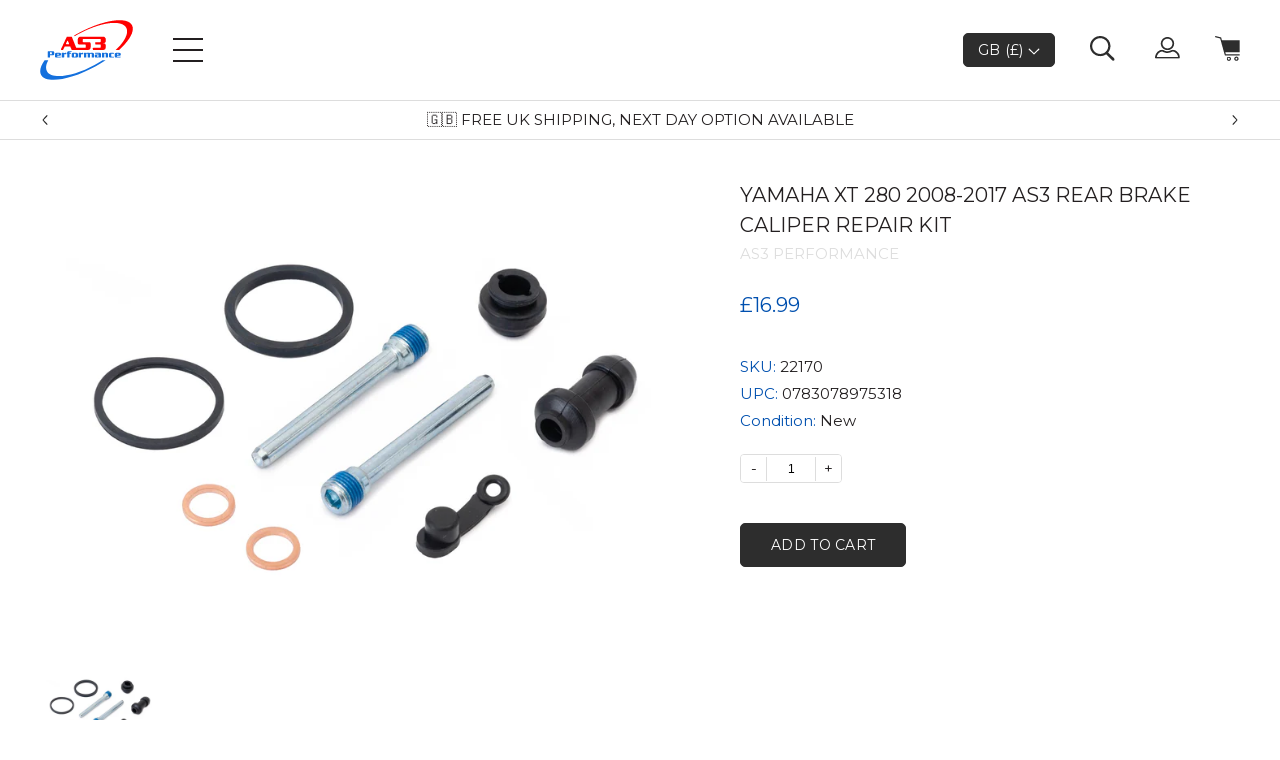

--- FILE ---
content_type: text/html; charset=utf-8
request_url: https://www.as3performance.com/products/yamaha-xt-280-2008-2017-as3-rear-brake-caliper-repair-kit
body_size: 42331
content:
<!doctype html>
<html lang='en'>
  <head>
    <meta charset='utf-8'>
    <meta http-equiv='X-UA-Compatible' content='IE=edge'>
    <meta name='viewport' content='width=device-width,initial-scale=1'>
    <meta name='format-detection' content='telephone=no'>
    <meta name='theme-color' content=''>
    
    <!-- Start cookieyes banner --> 
    <script id="cookieyes" type="text/javascript" src="https://cdn-cookieyes.com/common/shopify.js"></script> <script id="cookieyes" type="text/javascript" src="https://cdn-cookieyes.com/client_data/b3f50e807727329e552db1c7/script.js"></script> 
    <!-- End cookieyes banner -->

    <meta name="facebook-domain-verification" content="337ijtgxiybgqwznwf1si16klrj7dw" />

    <!-- Google Tag Manager -->
    <script>
      (function (w, d, s, l, i) {
        w[l] = w[l] || [];
        w[l].push({ 'gtm.start': new Date().getTime(), event: 'gtm.js' });
        var f = d.getElementsByTagName(s)[0],
          j = d.createElement(s),
          dl = l != 'dataLayer' ? '&l=' + l : '';
        j.async = true;
        j.src = 'https://www.googletagmanager.com/gtm.js?id=' + i + dl;
        f.parentNode.insertBefore(j, f);
      })(window, document, 'script', 'dataLayer', 'GTM-WBZBM2H');
    </script>
    <!-- End Google Tag Manager -->

    
    
      
        <link rel="canonical" href="https://www.as3performance.com/products/yamaha-xt-280-2008-2017-as3-rear-brake-caliper-repair-kit">
      
    

    <link
      href='https://fonts.googleapis.com/css?family=Montserrat:400,500&display=swap'
      rel='stylesheet'
    >

    
      <link
        rel='shortcut icon'
        href='//www.as3performance.com/cdn/shop/files/as3-per-logo-col.png?v=1614294321'
        type='image/png'
      >
    

    
    <title>YAMAHA XT 280 2008-2017 AS3 REAR BRAKE CALIPER REPAIR KIT</title>

    
      <meta name='description' content='AS3 Performance rear brake caliper repair kits are designed to allow you to replace the seals and rubber boots from the rear brake caliper that can wear and perish over time. All parts are manufactured to a high standard and are direct replacements for the OEM parts. The parts in the picture are the exact parts you wil'>
    


    

    
<link type="text/css" href="//www.as3performance.com/cdn/shop/t/56/assets/layout.theme.styleLiquid.scss.css?v=75789508706063305271748794868" rel="stylesheet">
    
<script type="text/javascript" src="//www.as3performance.com/cdn/shop/t/56/assets/layout.theme.js?v=43878056121822879881748794868" defer="defer"></script>
    <script src='//www.as3performance.com/cdn/shop/t/56/assets/shopify_common.js?v=6599427908727301081748794868' defer='defer'></script>

    <script
      src='https://ajax.googleapis.com/ajax/libs/jquery/3.4.1/jquery.min.js'
    ></script>
    <link href="//www.as3performance.com/cdn/shop/t/56/assets/global.css?v=81833849382874648561748794868" rel="stylesheet" type="text/css" media="all" />
    <script
      type='text/javascript'
      src='//cdn.jsdelivr.net/npm/slick-carousel@1.8.1/slick/slick.min.js'
    ></script>

    <script>window.performance && window.performance.mark && window.performance.mark('shopify.content_for_header.start');</script><meta name="facebook-domain-verification" content="vmynfgoa6z0xiq9dcjsdqgwp3xtupa">
<meta id="shopify-digital-wallet" name="shopify-digital-wallet" content="/27327987790/digital_wallets/dialog">
<meta name="shopify-checkout-api-token" content="1431fb2906c9858af11b1806134604fc">
<meta id="in-context-paypal-metadata" data-shop-id="27327987790" data-venmo-supported="false" data-environment="production" data-locale="en_US" data-paypal-v4="true" data-currency="GBP">
<link rel="alternate" type="application/json+oembed" href="https://www.as3performance.com/products/yamaha-xt-280-2008-2017-as3-rear-brake-caliper-repair-kit.oembed">
<script async="async" src="/checkouts/internal/preloads.js?locale=en-GB"></script>
<link rel="preconnect" href="https://shop.app" crossorigin="anonymous">
<script async="async" src="https://shop.app/checkouts/internal/preloads.js?locale=en-GB&shop_id=27327987790" crossorigin="anonymous"></script>
<script id="apple-pay-shop-capabilities" type="application/json">{"shopId":27327987790,"countryCode":"GB","currencyCode":"GBP","merchantCapabilities":["supports3DS"],"merchantId":"gid:\/\/shopify\/Shop\/27327987790","merchantName":"as3performance","requiredBillingContactFields":["postalAddress","email","phone"],"requiredShippingContactFields":["postalAddress","email","phone"],"shippingType":"shipping","supportedNetworks":["visa","maestro","masterCard","amex","discover","elo"],"total":{"type":"pending","label":"as3performance","amount":"1.00"},"shopifyPaymentsEnabled":true,"supportsSubscriptions":true}</script>
<script id="shopify-features" type="application/json">{"accessToken":"1431fb2906c9858af11b1806134604fc","betas":["rich-media-storefront-analytics"],"domain":"www.as3performance.com","predictiveSearch":true,"shopId":27327987790,"locale":"en"}</script>
<script>var Shopify = Shopify || {};
Shopify.shop = "as3performance.myshopify.com";
Shopify.locale = "en";
Shopify.currency = {"active":"GBP","rate":"1.0"};
Shopify.country = "GB";
Shopify.theme = {"name":"[Live] Main Theme New (With Sparklayer 03\/09)","id":148077150440,"schema_name":"AS3 Performance","schema_version":"1.0.0","theme_store_id":null,"role":"main"};
Shopify.theme.handle = "null";
Shopify.theme.style = {"id":null,"handle":null};
Shopify.cdnHost = "www.as3performance.com/cdn";
Shopify.routes = Shopify.routes || {};
Shopify.routes.root = "/";</script>
<script type="module">!function(o){(o.Shopify=o.Shopify||{}).modules=!0}(window);</script>
<script>!function(o){function n(){var o=[];function n(){o.push(Array.prototype.slice.apply(arguments))}return n.q=o,n}var t=o.Shopify=o.Shopify||{};t.loadFeatures=n(),t.autoloadFeatures=n()}(window);</script>
<script>
  window.ShopifyPay = window.ShopifyPay || {};
  window.ShopifyPay.apiHost = "shop.app\/pay";
  window.ShopifyPay.redirectState = null;
</script>
<script id="shop-js-analytics" type="application/json">{"pageType":"product"}</script>
<script defer="defer" async type="module" src="//www.as3performance.com/cdn/shopifycloud/shop-js/modules/v2/client.init-shop-cart-sync_BT-GjEfc.en.esm.js"></script>
<script defer="defer" async type="module" src="//www.as3performance.com/cdn/shopifycloud/shop-js/modules/v2/chunk.common_D58fp_Oc.esm.js"></script>
<script defer="defer" async type="module" src="//www.as3performance.com/cdn/shopifycloud/shop-js/modules/v2/chunk.modal_xMitdFEc.esm.js"></script>
<script type="module">
  await import("//www.as3performance.com/cdn/shopifycloud/shop-js/modules/v2/client.init-shop-cart-sync_BT-GjEfc.en.esm.js");
await import("//www.as3performance.com/cdn/shopifycloud/shop-js/modules/v2/chunk.common_D58fp_Oc.esm.js");
await import("//www.as3performance.com/cdn/shopifycloud/shop-js/modules/v2/chunk.modal_xMitdFEc.esm.js");

  window.Shopify.SignInWithShop?.initShopCartSync?.({"fedCMEnabled":true,"windoidEnabled":true});

</script>
<script>
  window.Shopify = window.Shopify || {};
  if (!window.Shopify.featureAssets) window.Shopify.featureAssets = {};
  window.Shopify.featureAssets['shop-js'] = {"shop-cart-sync":["modules/v2/client.shop-cart-sync_DZOKe7Ll.en.esm.js","modules/v2/chunk.common_D58fp_Oc.esm.js","modules/v2/chunk.modal_xMitdFEc.esm.js"],"init-fed-cm":["modules/v2/client.init-fed-cm_B6oLuCjv.en.esm.js","modules/v2/chunk.common_D58fp_Oc.esm.js","modules/v2/chunk.modal_xMitdFEc.esm.js"],"shop-cash-offers":["modules/v2/client.shop-cash-offers_D2sdYoxE.en.esm.js","modules/v2/chunk.common_D58fp_Oc.esm.js","modules/v2/chunk.modal_xMitdFEc.esm.js"],"shop-login-button":["modules/v2/client.shop-login-button_QeVjl5Y3.en.esm.js","modules/v2/chunk.common_D58fp_Oc.esm.js","modules/v2/chunk.modal_xMitdFEc.esm.js"],"pay-button":["modules/v2/client.pay-button_DXTOsIq6.en.esm.js","modules/v2/chunk.common_D58fp_Oc.esm.js","modules/v2/chunk.modal_xMitdFEc.esm.js"],"shop-button":["modules/v2/client.shop-button_DQZHx9pm.en.esm.js","modules/v2/chunk.common_D58fp_Oc.esm.js","modules/v2/chunk.modal_xMitdFEc.esm.js"],"avatar":["modules/v2/client.avatar_BTnouDA3.en.esm.js"],"init-windoid":["modules/v2/client.init-windoid_CR1B-cfM.en.esm.js","modules/v2/chunk.common_D58fp_Oc.esm.js","modules/v2/chunk.modal_xMitdFEc.esm.js"],"init-shop-for-new-customer-accounts":["modules/v2/client.init-shop-for-new-customer-accounts_C_vY_xzh.en.esm.js","modules/v2/client.shop-login-button_QeVjl5Y3.en.esm.js","modules/v2/chunk.common_D58fp_Oc.esm.js","modules/v2/chunk.modal_xMitdFEc.esm.js"],"init-shop-email-lookup-coordinator":["modules/v2/client.init-shop-email-lookup-coordinator_BI7n9ZSv.en.esm.js","modules/v2/chunk.common_D58fp_Oc.esm.js","modules/v2/chunk.modal_xMitdFEc.esm.js"],"init-shop-cart-sync":["modules/v2/client.init-shop-cart-sync_BT-GjEfc.en.esm.js","modules/v2/chunk.common_D58fp_Oc.esm.js","modules/v2/chunk.modal_xMitdFEc.esm.js"],"shop-toast-manager":["modules/v2/client.shop-toast-manager_DiYdP3xc.en.esm.js","modules/v2/chunk.common_D58fp_Oc.esm.js","modules/v2/chunk.modal_xMitdFEc.esm.js"],"init-customer-accounts":["modules/v2/client.init-customer-accounts_D9ZNqS-Q.en.esm.js","modules/v2/client.shop-login-button_QeVjl5Y3.en.esm.js","modules/v2/chunk.common_D58fp_Oc.esm.js","modules/v2/chunk.modal_xMitdFEc.esm.js"],"init-customer-accounts-sign-up":["modules/v2/client.init-customer-accounts-sign-up_iGw4briv.en.esm.js","modules/v2/client.shop-login-button_QeVjl5Y3.en.esm.js","modules/v2/chunk.common_D58fp_Oc.esm.js","modules/v2/chunk.modal_xMitdFEc.esm.js"],"shop-follow-button":["modules/v2/client.shop-follow-button_CqMgW2wH.en.esm.js","modules/v2/chunk.common_D58fp_Oc.esm.js","modules/v2/chunk.modal_xMitdFEc.esm.js"],"checkout-modal":["modules/v2/client.checkout-modal_xHeaAweL.en.esm.js","modules/v2/chunk.common_D58fp_Oc.esm.js","modules/v2/chunk.modal_xMitdFEc.esm.js"],"shop-login":["modules/v2/client.shop-login_D91U-Q7h.en.esm.js","modules/v2/chunk.common_D58fp_Oc.esm.js","modules/v2/chunk.modal_xMitdFEc.esm.js"],"lead-capture":["modules/v2/client.lead-capture_BJmE1dJe.en.esm.js","modules/v2/chunk.common_D58fp_Oc.esm.js","modules/v2/chunk.modal_xMitdFEc.esm.js"],"payment-terms":["modules/v2/client.payment-terms_Ci9AEqFq.en.esm.js","modules/v2/chunk.common_D58fp_Oc.esm.js","modules/v2/chunk.modal_xMitdFEc.esm.js"]};
</script>
<script>(function() {
  var isLoaded = false;
  function asyncLoad() {
    if (isLoaded) return;
    isLoaded = true;
    var urls = ["https:\/\/d23dclunsivw3h.cloudfront.net\/redirect-app.js?shop=as3performance.myshopify.com","https:\/\/cdn.shopify.com\/s\/files\/1\/0417\/3765\/0342\/files\/mrp-script-tag.js?v=1672824107\u0026shop=as3performance.myshopify.com","https:\/\/crossborder-integration.global-e.com\/resources\/js\/app?shop=as3performance.myshopify.com","\/\/cdn.shopify.com\/proxy\/4f0a97bbd5d5407b34994384342ca38349886d9745541549de2f6079494b0c93\/web.global-e.com\/merchant\/storefrontattributes?merchantid=10001434\u0026shop=as3performance.myshopify.com\u0026sp-cache-control=cHVibGljLCBtYXgtYWdlPTkwMA","\/\/backinstock.useamp.com\/widget\/62360_1767158666.js?category=bis\u0026v=6\u0026shop=as3performance.myshopify.com"];
    for (var i = 0; i < urls.length; i++) {
      var s = document.createElement('script');
      s.type = 'text/javascript';
      s.async = true;
      s.src = urls[i];
      var x = document.getElementsByTagName('script')[0];
      x.parentNode.insertBefore(s, x);
    }
  };
  if(window.attachEvent) {
    window.attachEvent('onload', asyncLoad);
  } else {
    window.addEventListener('load', asyncLoad, false);
  }
})();</script>
<script id="__st">var __st={"a":27327987790,"offset":0,"reqid":"84f8d759-14d1-4ae2-8bb0-998931247297-1769185870","pageurl":"www.as3performance.com\/products\/yamaha-xt-280-2008-2017-as3-rear-brake-caliper-repair-kit","u":"4bf4b5254ed4","p":"product","rtyp":"product","rid":7469813039336};</script>
<script>window.ShopifyPaypalV4VisibilityTracking = true;</script>
<script id="captcha-bootstrap">!function(){'use strict';const t='contact',e='account',n='new_comment',o=[[t,t],['blogs',n],['comments',n],[t,'customer']],c=[[e,'customer_login'],[e,'guest_login'],[e,'recover_customer_password'],[e,'create_customer']],r=t=>t.map((([t,e])=>`form[action*='/${t}']:not([data-nocaptcha='true']) input[name='form_type'][value='${e}']`)).join(','),a=t=>()=>t?[...document.querySelectorAll(t)].map((t=>t.form)):[];function s(){const t=[...o],e=r(t);return a(e)}const i='password',u='form_key',d=['recaptcha-v3-token','g-recaptcha-response','h-captcha-response',i],f=()=>{try{return window.sessionStorage}catch{return}},m='__shopify_v',_=t=>t.elements[u];function p(t,e,n=!1){try{const o=window.sessionStorage,c=JSON.parse(o.getItem(e)),{data:r}=function(t){const{data:e,action:n}=t;return t[m]||n?{data:e,action:n}:{data:t,action:n}}(c);for(const[e,n]of Object.entries(r))t.elements[e]&&(t.elements[e].value=n);n&&o.removeItem(e)}catch(o){console.error('form repopulation failed',{error:o})}}const l='form_type',E='cptcha';function T(t){t.dataset[E]=!0}const w=window,h=w.document,L='Shopify',v='ce_forms',y='captcha';let A=!1;((t,e)=>{const n=(g='f06e6c50-85a8-45c8-87d0-21a2b65856fe',I='https://cdn.shopify.com/shopifycloud/storefront-forms-hcaptcha/ce_storefront_forms_captcha_hcaptcha.v1.5.2.iife.js',D={infoText:'Protected by hCaptcha',privacyText:'Privacy',termsText:'Terms'},(t,e,n)=>{const o=w[L][v],c=o.bindForm;if(c)return c(t,g,e,D).then(n);var r;o.q.push([[t,g,e,D],n]),r=I,A||(h.body.append(Object.assign(h.createElement('script'),{id:'captcha-provider',async:!0,src:r})),A=!0)});var g,I,D;w[L]=w[L]||{},w[L][v]=w[L][v]||{},w[L][v].q=[],w[L][y]=w[L][y]||{},w[L][y].protect=function(t,e){n(t,void 0,e),T(t)},Object.freeze(w[L][y]),function(t,e,n,w,h,L){const[v,y,A,g]=function(t,e,n){const i=e?o:[],u=t?c:[],d=[...i,...u],f=r(d),m=r(i),_=r(d.filter((([t,e])=>n.includes(e))));return[a(f),a(m),a(_),s()]}(w,h,L),I=t=>{const e=t.target;return e instanceof HTMLFormElement?e:e&&e.form},D=t=>v().includes(t);t.addEventListener('submit',(t=>{const e=I(t);if(!e)return;const n=D(e)&&!e.dataset.hcaptchaBound&&!e.dataset.recaptchaBound,o=_(e),c=g().includes(e)&&(!o||!o.value);(n||c)&&t.preventDefault(),c&&!n&&(function(t){try{if(!f())return;!function(t){const e=f();if(!e)return;const n=_(t);if(!n)return;const o=n.value;o&&e.removeItem(o)}(t);const e=Array.from(Array(32),(()=>Math.random().toString(36)[2])).join('');!function(t,e){_(t)||t.append(Object.assign(document.createElement('input'),{type:'hidden',name:u})),t.elements[u].value=e}(t,e),function(t,e){const n=f();if(!n)return;const o=[...t.querySelectorAll(`input[type='${i}']`)].map((({name:t})=>t)),c=[...d,...o],r={};for(const[a,s]of new FormData(t).entries())c.includes(a)||(r[a]=s);n.setItem(e,JSON.stringify({[m]:1,action:t.action,data:r}))}(t,e)}catch(e){console.error('failed to persist form',e)}}(e),e.submit())}));const S=(t,e)=>{t&&!t.dataset[E]&&(n(t,e.some((e=>e===t))),T(t))};for(const o of['focusin','change'])t.addEventListener(o,(t=>{const e=I(t);D(e)&&S(e,y())}));const B=e.get('form_key'),M=e.get(l),P=B&&M;t.addEventListener('DOMContentLoaded',(()=>{const t=y();if(P)for(const e of t)e.elements[l].value===M&&p(e,B);[...new Set([...A(),...v().filter((t=>'true'===t.dataset.shopifyCaptcha))])].forEach((e=>S(e,t)))}))}(h,new URLSearchParams(w.location.search),n,t,e,['guest_login'])})(!0,!0)}();</script>
<script integrity="sha256-4kQ18oKyAcykRKYeNunJcIwy7WH5gtpwJnB7kiuLZ1E=" data-source-attribution="shopify.loadfeatures" defer="defer" src="//www.as3performance.com/cdn/shopifycloud/storefront/assets/storefront/load_feature-a0a9edcb.js" crossorigin="anonymous"></script>
<script crossorigin="anonymous" defer="defer" src="//www.as3performance.com/cdn/shopifycloud/storefront/assets/shopify_pay/storefront-65b4c6d7.js?v=20250812"></script>
<script data-source-attribution="shopify.dynamic_checkout.dynamic.init">var Shopify=Shopify||{};Shopify.PaymentButton=Shopify.PaymentButton||{isStorefrontPortableWallets:!0,init:function(){window.Shopify.PaymentButton.init=function(){};var t=document.createElement("script");t.src="https://www.as3performance.com/cdn/shopifycloud/portable-wallets/latest/portable-wallets.en.js",t.type="module",document.head.appendChild(t)}};
</script>
<script data-source-attribution="shopify.dynamic_checkout.buyer_consent">
  function portableWalletsHideBuyerConsent(e){var t=document.getElementById("shopify-buyer-consent"),n=document.getElementById("shopify-subscription-policy-button");t&&n&&(t.classList.add("hidden"),t.setAttribute("aria-hidden","true"),n.removeEventListener("click",e))}function portableWalletsShowBuyerConsent(e){var t=document.getElementById("shopify-buyer-consent"),n=document.getElementById("shopify-subscription-policy-button");t&&n&&(t.classList.remove("hidden"),t.removeAttribute("aria-hidden"),n.addEventListener("click",e))}window.Shopify?.PaymentButton&&(window.Shopify.PaymentButton.hideBuyerConsent=portableWalletsHideBuyerConsent,window.Shopify.PaymentButton.showBuyerConsent=portableWalletsShowBuyerConsent);
</script>
<script data-source-attribution="shopify.dynamic_checkout.cart.bootstrap">document.addEventListener("DOMContentLoaded",(function(){function t(){return document.querySelector("shopify-accelerated-checkout-cart, shopify-accelerated-checkout")}if(t())Shopify.PaymentButton.init();else{new MutationObserver((function(e,n){t()&&(Shopify.PaymentButton.init(),n.disconnect())})).observe(document.body,{childList:!0,subtree:!0})}}));
</script>
<link id="shopify-accelerated-checkout-styles" rel="stylesheet" media="screen" href="https://www.as3performance.com/cdn/shopifycloud/portable-wallets/latest/accelerated-checkout-backwards-compat.css" crossorigin="anonymous">
<style id="shopify-accelerated-checkout-cart">
        #shopify-buyer-consent {
  margin-top: 1em;
  display: inline-block;
  width: 100%;
}

#shopify-buyer-consent.hidden {
  display: none;
}

#shopify-subscription-policy-button {
  background: none;
  border: none;
  padding: 0;
  text-decoration: underline;
  font-size: inherit;
  cursor: pointer;
}

#shopify-subscription-policy-button::before {
  box-shadow: none;
}

      </style>

<script>window.performance && window.performance.mark && window.performance.mark('shopify.content_for_header.end');</script>

    <!-- Global-e CSS Start -->
    
    <!-- Global-e CSS End -->

    
    <script
      src='https://cdnjs.cloudflare.com/ajax/libs/iframe-resizer/4.3.2/iframeResizer.min.js'
      integrity='sha512-v6GAd9ZGzihTf6kVgrEEUHf9CtnxJ1FH3/GIqAWwec7juKmyA0Ini6ApscDvc2xStOx4ZAWg6krPUyYIyiDO7g=='
      crossorigin='anonymous'
      referrerpolicy='no-referrer'
    ></script>

    

<link rel="stylesheet" type="text/css" href="https://crossborder-integration.global-e.com/resources/css/10001434/GB"/>
<script>
    GLBE_PARAMS = {
        appUrl: "https://crossborder-integration.global-e.com/",
        pixelUrl: "https://utils.global-e.com",
        pixelEnabled: true,
        geAppUrl: "https://web.global-e.com/",
        env: "Production",
        geCDNUrl: "https://webservices.global-e.com/",
        apiUrl: "https://api.global-e.com/",
        emi: "s5sqr",
        mid: "10001434",
        hiddenElements: ".ge-hide,.afterpay-paragraph,form[action='https://payments.amazon.com/checkout/signin']",
        countryCode: "GB",
        countryName: "United Kingdom",
        currencyCode: "GBP",
        currencyName: "British Pound",
        locale: "en",
        operatedCountries: ["AD","AE","AG","AI","AL","AM","AO","AR","AT","AU","AW","AZ","BA","BB","BD","BE","BF","BG","BH","BI","BJ","BL","BM","BN","BO","BR","BS","BT","BW","BZ","CA","CG","CH","CI","CK","CL","CM","CN","CO","CR","CV","CW","CY","CZ","DE","DJ","DK","DM","DO","DZ","EC","EE","EG","ES","ET","FI","FJ","FK","FO","FR","GA","GD","GE","GF","GH","GI","GL","GM","GN","GP","GQ","GR","GT","GW","GY","HK","HN","HR","HT","HU","ID","IE","IL","IN","IS","IT","JM","JO","JP","KE","KG","KH","KI","KM","KN","KR","KW","KY","KZ","LA","LB","LC","LI","LK","LR","LS","LT","LU","LV","MA","MC","MD","ME","MG","MK","MM","MN","MO","MQ","MR","MS","MT","MU","MV","MW","MX","MY","MZ","NA","NC","NG","NI","NL","NO","NP","NR","NU","NZ","OM","PA","PE","PF","PG","PH","PK","PL","PT","PY","QA","RE","RO","RS","RW","SA","SB","SC","SE","SG","SH","SI","SK","SL","SM","SR","ST","SV","SX","SZ","TC","TD","TG","TH","TL","TN","TO","TR","TT","TV","TW","TZ","UG","US","UY","UZ","VC","VE","VG","VN","VU","WS","YT","ZA","ZM","ZW"],
        allowedCountries: [{ code: 'AF', name: 'Afghanistan' }, { code: 'AX', name: 'Åland Islands' }, { code: 'AL', name: 'Albania' }, { code: 'DZ', name: 'Algeria' }, { code: 'AD', name: 'Andorra' }, { code: 'AO', name: 'Angola' }, { code: 'AI', name: 'Anguilla' }, { code: 'AG', name: 'Antigua &amp; Barbuda' }, { code: 'AR', name: 'Argentina' }, { code: 'AM', name: 'Armenia' }, { code: 'AW', name: 'Aruba' }, { code: 'AC', name: 'Ascension Island' }, { code: 'AU', name: 'Australia' }, { code: 'AT', name: 'Austria' }, { code: 'AZ', name: 'Azerbaijan' }, { code: 'BS', name: 'Bahamas' }, { code: 'BH', name: 'Bahrain' }, { code: 'BD', name: 'Bangladesh' }, { code: 'BB', name: 'Barbados' }, { code: 'BY', name: 'Belarus' }, { code: 'BE', name: 'Belgium' }, { code: 'BZ', name: 'Belize' }, { code: 'BJ', name: 'Benin' }, { code: 'BM', name: 'Bermuda' }, { code: 'BT', name: 'Bhutan' }, { code: 'BO', name: 'Bolivia' }, { code: 'BA', name: 'Bosnia &amp; Herzegovina' }, { code: 'BW', name: 'Botswana' }, { code: 'BR', name: 'Brazil' }, { code: 'IO', name: 'British Indian Ocean Territory' }, { code: 'VG', name: 'British Virgin Islands' }, { code: 'BN', name: 'Brunei' }, { code: 'BG', name: 'Bulgaria' }, { code: 'BF', name: 'Burkina Faso' }, { code: 'BI', name: 'Burundi' }, { code: 'KH', name: 'Cambodia' }, { code: 'CM', name: 'Cameroon' }, { code: 'CA', name: 'Canada' }, { code: 'CV', name: 'Cape Verde' }, { code: 'BQ', name: 'Caribbean Netherlands' }, { code: 'KY', name: 'Cayman Islands' }, { code: 'CF', name: 'Central African Republic' }, { code: 'TD', name: 'Chad' }, { code: 'CL', name: 'Chile' }, { code: 'CN', name: 'China' }, { code: 'CX', name: 'Christmas Island' }, { code: 'CC', name: 'Cocos (Keeling) Islands' }, { code: 'CO', name: 'Colombia' }, { code: 'KM', name: 'Comoros' }, { code: 'CG', name: 'Congo - Brazzaville' }, { code: 'CD', name: 'Congo - Kinshasa' }, { code: 'CK', name: 'Cook Islands' }, { code: 'CR', name: 'Costa Rica' }, { code: 'CI', name: 'Côte d’Ivoire' }, { code: 'HR', name: 'Croatia' }, { code: 'CW', name: 'Curaçao' }, { code: 'CY', name: 'Cyprus' }, { code: 'CZ', name: 'Czechia' }, { code: 'DK', name: 'Denmark' }, { code: 'DJ', name: 'Djibouti' }, { code: 'DM', name: 'Dominica' }, { code: 'DO', name: 'Dominican Republic' }, { code: 'EC', name: 'Ecuador' }, { code: 'EG', name: 'Egypt' }, { code: 'SV', name: 'El Salvador' }, { code: 'GQ', name: 'Equatorial Guinea' }, { code: 'ER', name: 'Eritrea' }, { code: 'EE', name: 'Estonia' }, { code: 'SZ', name: 'Eswatini' }, { code: 'ET', name: 'Ethiopia' }, { code: 'FK', name: 'Falkland Islands' }, { code: 'FO', name: 'Faroe Islands' }, { code: 'FJ', name: 'Fiji' }, { code: 'FI', name: 'Finland' }, { code: 'FR', name: 'France' }, { code: 'GF', name: 'French Guiana' }, { code: 'PF', name: 'French Polynesia' }, { code: 'TF', name: 'French Southern Territories' }, { code: 'GA', name: 'Gabon' }, { code: 'GM', name: 'Gambia' }, { code: 'GE', name: 'Georgia' }, { code: 'DE', name: 'Germany' }, { code: 'GH', name: 'Ghana' }, { code: 'GI', name: 'Gibraltar' }, { code: 'GR', name: 'Greece' }, { code: 'GL', name: 'Greenland' }, { code: 'GD', name: 'Grenada' }, { code: 'GP', name: 'Guadeloupe' }, { code: 'GT', name: 'Guatemala' }, { code: 'GG', name: 'Guernsey' }, { code: 'GN', name: 'Guinea' }, { code: 'GW', name: 'Guinea-Bissau' }, { code: 'GY', name: 'Guyana' }, { code: 'HT', name: 'Haiti' }, { code: 'HN', name: 'Honduras' }, { code: 'HK', name: 'Hong Kong SAR' }, { code: 'HU', name: 'Hungary' }, { code: 'IS', name: 'Iceland' }, { code: 'IN', name: 'India' }, { code: 'ID', name: 'Indonesia' }, { code: 'IQ', name: 'Iraq' }, { code: 'IE', name: 'Ireland' }, { code: 'IM', name: 'Isle of Man' }, { code: 'IL', name: 'Israel' }, { code: 'IT', name: 'Italy' }, { code: 'JM', name: 'Jamaica' }, { code: 'JP', name: 'Japan' }, { code: 'JE', name: 'Jersey' }, { code: 'JO', name: 'Jordan' }, { code: 'KZ', name: 'Kazakhstan' }, { code: 'KE', name: 'Kenya' }, { code: 'KI', name: 'Kiribati' }, { code: 'XK', name: 'Kosovo' }, { code: 'KW', name: 'Kuwait' }, { code: 'KG', name: 'Kyrgyzstan' }, { code: 'LA', name: 'Laos' }, { code: 'LV', name: 'Latvia' }, { code: 'LB', name: 'Lebanon' }, { code: 'LS', name: 'Lesotho' }, { code: 'LR', name: 'Liberia' }, { code: 'LY', name: 'Libya' }, { code: 'LI', name: 'Liechtenstein' }, { code: 'LT', name: 'Lithuania' }, { code: 'LU', name: 'Luxembourg' }, { code: 'MO', name: 'Macao SAR' }, { code: 'MG', name: 'Madagascar' }, { code: 'MW', name: 'Malawi' }, { code: 'MY', name: 'Malaysia' }, { code: 'MV', name: 'Maldives' }, { code: 'ML', name: 'Mali' }, { code: 'MT', name: 'Malta' }, { code: 'MQ', name: 'Martinique' }, { code: 'MR', name: 'Mauritania' }, { code: 'MU', name: 'Mauritius' }, { code: 'YT', name: 'Mayotte' }, { code: 'MX', name: 'Mexico' }, { code: 'MD', name: 'Moldova' }, { code: 'MC', name: 'Monaco' }, { code: 'MN', name: 'Mongolia' }, { code: 'ME', name: 'Montenegro' }, { code: 'MS', name: 'Montserrat' }, { code: 'MA', name: 'Morocco' }, { code: 'MZ', name: 'Mozambique' }, { code: 'MM', name: 'Myanmar (Burma)' }, { code: 'NA', name: 'Namibia' }, { code: 'NR', name: 'Nauru' }, { code: 'NP', name: 'Nepal' }, { code: 'NL', name: 'Netherlands' }, { code: 'AN', name: 'Netherlands Antilles' }, { code: 'NC', name: 'New Caledonia' }, { code: 'NZ', name: 'New Zealand' }, { code: 'NI', name: 'Nicaragua' }, { code: 'NE', name: 'Niger' }, { code: 'NG', name: 'Nigeria' }, { code: 'NU', name: 'Niue' }, { code: 'NF', name: 'Norfolk Island' }, { code: 'MK', name: 'North Macedonia' }, { code: 'NO', name: 'Norway' }, { code: 'OM', name: 'Oman' }, { code: 'PK', name: 'Pakistan' }, { code: 'PS', name: 'Palestinian Territories' }, { code: 'PA', name: 'Panama' }, { code: 'PG', name: 'Papua New Guinea' }, { code: 'PY', name: 'Paraguay' }, { code: 'PE', name: 'Peru' }, { code: 'PH', name: 'Philippines' }, { code: 'PN', name: 'Pitcairn Islands' }, { code: 'PL', name: 'Poland' }, { code: 'PT', name: 'Portugal' }, { code: 'QA', name: 'Qatar' }, { code: 'RE', name: 'Réunion' }, { code: 'RO', name: 'Romania' }, { code: 'RU', name: 'Russia' }, { code: 'RW', name: 'Rwanda' }, { code: 'WS', name: 'Samoa' }, { code: 'SM', name: 'San Marino' }, { code: 'ST', name: 'São Tomé &amp; Príncipe' }, { code: 'SA', name: 'Saudi Arabia' }, { code: 'SN', name: 'Senegal' }, { code: 'RS', name: 'Serbia' }, { code: 'SC', name: 'Seychelles' }, { code: 'SL', name: 'Sierra Leone' }, { code: 'SG', name: 'Singapore' }, { code: 'SX', name: 'Sint Maarten' }, { code: 'SK', name: 'Slovakia' }, { code: 'SI', name: 'Slovenia' }, { code: 'SB', name: 'Solomon Islands' }, { code: 'SO', name: 'Somalia' }, { code: 'ZA', name: 'South Africa' }, { code: 'GS', name: 'South Georgia &amp; South Sandwich Islands' }, { code: 'KR', name: 'South Korea' }, { code: 'SS', name: 'South Sudan' }, { code: 'ES', name: 'Spain' }, { code: 'LK', name: 'Sri Lanka' }, { code: 'BL', name: 'St. Barthélemy' }, { code: 'SH', name: 'St. Helena' }, { code: 'KN', name: 'St. Kitts &amp; Nevis' }, { code: 'LC', name: 'St. Lucia' }, { code: 'MF', name: 'St. Martin' }, { code: 'PM', name: 'St. Pierre &amp; Miquelon' }, { code: 'VC', name: 'St. Vincent &amp; Grenadines' }, { code: 'SD', name: 'Sudan' }, { code: 'SR', name: 'Suriname' }, { code: 'SJ', name: 'Svalbard &amp; Jan Mayen' }, { code: 'SE', name: 'Sweden' }, { code: 'CH', name: 'Switzerland' }, { code: 'TW', name: 'Taiwan' }, { code: 'TJ', name: 'Tajikistan' }, { code: 'TZ', name: 'Tanzania' }, { code: 'TH', name: 'Thailand' }, { code: 'TL', name: 'Timor-Leste' }, { code: 'TG', name: 'Togo' }, { code: 'TK', name: 'Tokelau' }, { code: 'TO', name: 'Tonga' }, { code: 'TT', name: 'Trinidad &amp; Tobago' }, { code: 'TA', name: 'Tristan da Cunha' }, { code: 'TN', name: 'Tunisia' }, { code: 'TM', name: 'Turkmenistan' }, { code: 'TC', name: 'Turks &amp; Caicos Islands' }, { code: 'TV', name: 'Tuvalu' }, { code: 'UM', name: 'U.S. Outlying Islands' }, { code: 'UG', name: 'Uganda' }, { code: 'UA', name: 'Ukraine' }, { code: 'AE', name: 'United Arab Emirates' }, { code: 'GB', name: 'United Kingdom' }, { code: 'US', name: 'United States' }, { code: 'UY', name: 'Uruguay' }, { code: 'UZ', name: 'Uzbekistan' }, { code: 'VU', name: 'Vanuatu' }, { code: 'VA', name: 'Vatican City' }, { code: 'VE', name: 'Venezuela' }, { code: 'VN', name: 'Vietnam' }, { code: 'WF', name: 'Wallis &amp; Futuna' }, { code: 'EH', name: 'Western Sahara' }, { code: 'YE', name: 'Yemen' }, { code: 'ZM', name: 'Zambia' }, { code: 'ZW', name: 'Zimbabwe' }, ],
        c1Enabled:"False",
        siteId: "7ce243a1e1a2",
        isTokenEnabled: "true",
};
</script>


    

    

<link rel="stylesheet" type="text/css" href="https://crossborder-integration.global-e.com/resources/css/10001434/GB"/>
<script>
    GLBE_PARAMS = {
        appUrl: "https://crossborder-integration.global-e.com/",
        pixelUrl: "https://utils.global-e.com",
        pixelEnabled: true,
        geAppUrl: "https://web.global-e.com/",
        env: "Production",
        geCDNUrl: "https://webservices.global-e.com/",
        apiUrl: "https://api.global-e.com/",
        emi: "s5sqr",
        mid: "10001434",
        hiddenElements: ".ge-hide,.afterpay-paragraph,form[action='https://payments.amazon.com/checkout/signin']",
        countryCode: "GB",
        countryName: "United Kingdom",
        currencyCode: "GBP",
        currencyName: "British Pound",
        locale: "en",
        operatedCountries: ["AD","AE","AG","AI","AL","AM","AO","AR","AT","AU","AW","AZ","BA","BB","BD","BE","BF","BG","BH","BI","BJ","BL","BM","BN","BO","BR","BS","BT","BW","BZ","CA","CG","CH","CI","CK","CL","CM","CN","CO","CR","CV","CW","CY","CZ","DE","DJ","DK","DM","DO","DZ","EC","EE","EG","ES","ET","FI","FJ","FK","FO","FR","GA","GD","GE","GF","GH","GI","GL","GM","GN","GP","GQ","GR","GT","GW","GY","HK","HN","HR","HT","HU","ID","IE","IL","IN","IS","IT","JM","JO","JP","KE","KG","KH","KI","KM","KN","KR","KW","KY","KZ","LA","LB","LC","LI","LK","LR","LS","LT","LU","LV","MA","MC","MD","ME","MG","MK","MM","MN","MO","MQ","MR","MS","MT","MU","MV","MW","MX","MY","MZ","NA","NC","NG","NI","NL","NO","NP","NR","NU","NZ","OM","PA","PE","PF","PG","PH","PK","PL","PT","PY","QA","RE","RO","RS","RW","SA","SB","SC","SE","SG","SH","SI","SK","SL","SM","SR","ST","SV","SX","SZ","TC","TD","TG","TH","TL","TN","TO","TR","TT","TV","TW","TZ","UG","US","UY","UZ","VC","VE","VG","VN","VU","WS","YT","ZA","ZM","ZW"],
        allowedCountries: [{ code: 'AF', name: 'Afghanistan' }, { code: 'AX', name: 'Åland Islands' }, { code: 'AL', name: 'Albania' }, { code: 'DZ', name: 'Algeria' }, { code: 'AD', name: 'Andorra' }, { code: 'AO', name: 'Angola' }, { code: 'AI', name: 'Anguilla' }, { code: 'AG', name: 'Antigua &amp; Barbuda' }, { code: 'AR', name: 'Argentina' }, { code: 'AM', name: 'Armenia' }, { code: 'AW', name: 'Aruba' }, { code: 'AC', name: 'Ascension Island' }, { code: 'AU', name: 'Australia' }, { code: 'AT', name: 'Austria' }, { code: 'AZ', name: 'Azerbaijan' }, { code: 'BS', name: 'Bahamas' }, { code: 'BH', name: 'Bahrain' }, { code: 'BD', name: 'Bangladesh' }, { code: 'BB', name: 'Barbados' }, { code: 'BY', name: 'Belarus' }, { code: 'BE', name: 'Belgium' }, { code: 'BZ', name: 'Belize' }, { code: 'BJ', name: 'Benin' }, { code: 'BM', name: 'Bermuda' }, { code: 'BT', name: 'Bhutan' }, { code: 'BO', name: 'Bolivia' }, { code: 'BA', name: 'Bosnia &amp; Herzegovina' }, { code: 'BW', name: 'Botswana' }, { code: 'BR', name: 'Brazil' }, { code: 'IO', name: 'British Indian Ocean Territory' }, { code: 'VG', name: 'British Virgin Islands' }, { code: 'BN', name: 'Brunei' }, { code: 'BG', name: 'Bulgaria' }, { code: 'BF', name: 'Burkina Faso' }, { code: 'BI', name: 'Burundi' }, { code: 'KH', name: 'Cambodia' }, { code: 'CM', name: 'Cameroon' }, { code: 'CA', name: 'Canada' }, { code: 'CV', name: 'Cape Verde' }, { code: 'BQ', name: 'Caribbean Netherlands' }, { code: 'KY', name: 'Cayman Islands' }, { code: 'CF', name: 'Central African Republic' }, { code: 'TD', name: 'Chad' }, { code: 'CL', name: 'Chile' }, { code: 'CN', name: 'China' }, { code: 'CX', name: 'Christmas Island' }, { code: 'CC', name: 'Cocos (Keeling) Islands' }, { code: 'CO', name: 'Colombia' }, { code: 'KM', name: 'Comoros' }, { code: 'CG', name: 'Congo - Brazzaville' }, { code: 'CD', name: 'Congo - Kinshasa' }, { code: 'CK', name: 'Cook Islands' }, { code: 'CR', name: 'Costa Rica' }, { code: 'CI', name: 'Côte d’Ivoire' }, { code: 'HR', name: 'Croatia' }, { code: 'CW', name: 'Curaçao' }, { code: 'CY', name: 'Cyprus' }, { code: 'CZ', name: 'Czechia' }, { code: 'DK', name: 'Denmark' }, { code: 'DJ', name: 'Djibouti' }, { code: 'DM', name: 'Dominica' }, { code: 'DO', name: 'Dominican Republic' }, { code: 'EC', name: 'Ecuador' }, { code: 'EG', name: 'Egypt' }, { code: 'SV', name: 'El Salvador' }, { code: 'GQ', name: 'Equatorial Guinea' }, { code: 'ER', name: 'Eritrea' }, { code: 'EE', name: 'Estonia' }, { code: 'SZ', name: 'Eswatini' }, { code: 'ET', name: 'Ethiopia' }, { code: 'FK', name: 'Falkland Islands' }, { code: 'FO', name: 'Faroe Islands' }, { code: 'FJ', name: 'Fiji' }, { code: 'FI', name: 'Finland' }, { code: 'FR', name: 'France' }, { code: 'GF', name: 'French Guiana' }, { code: 'PF', name: 'French Polynesia' }, { code: 'TF', name: 'French Southern Territories' }, { code: 'GA', name: 'Gabon' }, { code: 'GM', name: 'Gambia' }, { code: 'GE', name: 'Georgia' }, { code: 'DE', name: 'Germany' }, { code: 'GH', name: 'Ghana' }, { code: 'GI', name: 'Gibraltar' }, { code: 'GR', name: 'Greece' }, { code: 'GL', name: 'Greenland' }, { code: 'GD', name: 'Grenada' }, { code: 'GP', name: 'Guadeloupe' }, { code: 'GT', name: 'Guatemala' }, { code: 'GG', name: 'Guernsey' }, { code: 'GN', name: 'Guinea' }, { code: 'GW', name: 'Guinea-Bissau' }, { code: 'GY', name: 'Guyana' }, { code: 'HT', name: 'Haiti' }, { code: 'HN', name: 'Honduras' }, { code: 'HK', name: 'Hong Kong SAR' }, { code: 'HU', name: 'Hungary' }, { code: 'IS', name: 'Iceland' }, { code: 'IN', name: 'India' }, { code: 'ID', name: 'Indonesia' }, { code: 'IQ', name: 'Iraq' }, { code: 'IE', name: 'Ireland' }, { code: 'IM', name: 'Isle of Man' }, { code: 'IL', name: 'Israel' }, { code: 'IT', name: 'Italy' }, { code: 'JM', name: 'Jamaica' }, { code: 'JP', name: 'Japan' }, { code: 'JE', name: 'Jersey' }, { code: 'JO', name: 'Jordan' }, { code: 'KZ', name: 'Kazakhstan' }, { code: 'KE', name: 'Kenya' }, { code: 'KI', name: 'Kiribati' }, { code: 'XK', name: 'Kosovo' }, { code: 'KW', name: 'Kuwait' }, { code: 'KG', name: 'Kyrgyzstan' }, { code: 'LA', name: 'Laos' }, { code: 'LV', name: 'Latvia' }, { code: 'LB', name: 'Lebanon' }, { code: 'LS', name: 'Lesotho' }, { code: 'LR', name: 'Liberia' }, { code: 'LY', name: 'Libya' }, { code: 'LI', name: 'Liechtenstein' }, { code: 'LT', name: 'Lithuania' }, { code: 'LU', name: 'Luxembourg' }, { code: 'MO', name: 'Macao SAR' }, { code: 'MG', name: 'Madagascar' }, { code: 'MW', name: 'Malawi' }, { code: 'MY', name: 'Malaysia' }, { code: 'MV', name: 'Maldives' }, { code: 'ML', name: 'Mali' }, { code: 'MT', name: 'Malta' }, { code: 'MQ', name: 'Martinique' }, { code: 'MR', name: 'Mauritania' }, { code: 'MU', name: 'Mauritius' }, { code: 'YT', name: 'Mayotte' }, { code: 'MX', name: 'Mexico' }, { code: 'MD', name: 'Moldova' }, { code: 'MC', name: 'Monaco' }, { code: 'MN', name: 'Mongolia' }, { code: 'ME', name: 'Montenegro' }, { code: 'MS', name: 'Montserrat' }, { code: 'MA', name: 'Morocco' }, { code: 'MZ', name: 'Mozambique' }, { code: 'MM', name: 'Myanmar (Burma)' }, { code: 'NA', name: 'Namibia' }, { code: 'NR', name: 'Nauru' }, { code: 'NP', name: 'Nepal' }, { code: 'NL', name: 'Netherlands' }, { code: 'AN', name: 'Netherlands Antilles' }, { code: 'NC', name: 'New Caledonia' }, { code: 'NZ', name: 'New Zealand' }, { code: 'NI', name: 'Nicaragua' }, { code: 'NE', name: 'Niger' }, { code: 'NG', name: 'Nigeria' }, { code: 'NU', name: 'Niue' }, { code: 'NF', name: 'Norfolk Island' }, { code: 'MK', name: 'North Macedonia' }, { code: 'NO', name: 'Norway' }, { code: 'OM', name: 'Oman' }, { code: 'PK', name: 'Pakistan' }, { code: 'PS', name: 'Palestinian Territories' }, { code: 'PA', name: 'Panama' }, { code: 'PG', name: 'Papua New Guinea' }, { code: 'PY', name: 'Paraguay' }, { code: 'PE', name: 'Peru' }, { code: 'PH', name: 'Philippines' }, { code: 'PN', name: 'Pitcairn Islands' }, { code: 'PL', name: 'Poland' }, { code: 'PT', name: 'Portugal' }, { code: 'QA', name: 'Qatar' }, { code: 'RE', name: 'Réunion' }, { code: 'RO', name: 'Romania' }, { code: 'RU', name: 'Russia' }, { code: 'RW', name: 'Rwanda' }, { code: 'WS', name: 'Samoa' }, { code: 'SM', name: 'San Marino' }, { code: 'ST', name: 'São Tomé &amp; Príncipe' }, { code: 'SA', name: 'Saudi Arabia' }, { code: 'SN', name: 'Senegal' }, { code: 'RS', name: 'Serbia' }, { code: 'SC', name: 'Seychelles' }, { code: 'SL', name: 'Sierra Leone' }, { code: 'SG', name: 'Singapore' }, { code: 'SX', name: 'Sint Maarten' }, { code: 'SK', name: 'Slovakia' }, { code: 'SI', name: 'Slovenia' }, { code: 'SB', name: 'Solomon Islands' }, { code: 'SO', name: 'Somalia' }, { code: 'ZA', name: 'South Africa' }, { code: 'GS', name: 'South Georgia &amp; South Sandwich Islands' }, { code: 'KR', name: 'South Korea' }, { code: 'SS', name: 'South Sudan' }, { code: 'ES', name: 'Spain' }, { code: 'LK', name: 'Sri Lanka' }, { code: 'BL', name: 'St. Barthélemy' }, { code: 'SH', name: 'St. Helena' }, { code: 'KN', name: 'St. Kitts &amp; Nevis' }, { code: 'LC', name: 'St. Lucia' }, { code: 'MF', name: 'St. Martin' }, { code: 'PM', name: 'St. Pierre &amp; Miquelon' }, { code: 'VC', name: 'St. Vincent &amp; Grenadines' }, { code: 'SD', name: 'Sudan' }, { code: 'SR', name: 'Suriname' }, { code: 'SJ', name: 'Svalbard &amp; Jan Mayen' }, { code: 'SE', name: 'Sweden' }, { code: 'CH', name: 'Switzerland' }, { code: 'TW', name: 'Taiwan' }, { code: 'TJ', name: 'Tajikistan' }, { code: 'TZ', name: 'Tanzania' }, { code: 'TH', name: 'Thailand' }, { code: 'TL', name: 'Timor-Leste' }, { code: 'TG', name: 'Togo' }, { code: 'TK', name: 'Tokelau' }, { code: 'TO', name: 'Tonga' }, { code: 'TT', name: 'Trinidad &amp; Tobago' }, { code: 'TA', name: 'Tristan da Cunha' }, { code: 'TN', name: 'Tunisia' }, { code: 'TM', name: 'Turkmenistan' }, { code: 'TC', name: 'Turks &amp; Caicos Islands' }, { code: 'TV', name: 'Tuvalu' }, { code: 'UM', name: 'U.S. Outlying Islands' }, { code: 'UG', name: 'Uganda' }, { code: 'UA', name: 'Ukraine' }, { code: 'AE', name: 'United Arab Emirates' }, { code: 'GB', name: 'United Kingdom' }, { code: 'US', name: 'United States' }, { code: 'UY', name: 'Uruguay' }, { code: 'UZ', name: 'Uzbekistan' }, { code: 'VU', name: 'Vanuatu' }, { code: 'VA', name: 'Vatican City' }, { code: 'VE', name: 'Venezuela' }, { code: 'VN', name: 'Vietnam' }, { code: 'WF', name: 'Wallis &amp; Futuna' }, { code: 'EH', name: 'Western Sahara' }, { code: 'YE', name: 'Yemen' }, { code: 'ZM', name: 'Zambia' }, { code: 'ZW', name: 'Zimbabwe' }, ],
        c1Enabled:"False",
        siteId: "7ce243a1e1a2",
        isTokenEnabled: "true",
};
</script>


    <style data-shopify>
      .compare-at-price {
        color: #ff0000;
      }
      .compare-at-price s {
        color: #231f20;
      }

      .header__bottom {
        z-index: 1;
      }

      .jm-mfp-arrow-left:before {
        content: "\2039" !important;
        font-size: 40px;
        background: white;
        padding: 20px;
        color: black;
        opacity: 1!important;
      }

      .jm-mfp-arrow-right:before {
        content: '\203A'!important;
        font-size: 40px;
        background: white;
        padding: 20px;
        color: black;
        opacity: 1!important;
      }

      .jm-mfp-wrap .jm-mfp-container .jm-mfp-close {
        position: absolute;
        right: 0!important;
        font-size: 20px;
        background: white !important;
        color: black;
        top: 10px;
        opacity: 1 !important;
        height: 30px;
        width: 30px;
        border-radius: 0;
      }
      .jm-mfp-counter {
        margin-top: 10px;
      }
      .jm-mfp-container .jm-mfp-arrow {
        position: absolute !important;
        top: 50%;
        opacity: 1!important;
      }

      @media screen and (max-width: 768px) {
        .primarynav {
          top: 60px;
        }
      }
    </style>
<!-- BEGIN app block: shopify://apps/klaviyo-email-marketing-sms/blocks/klaviyo-onsite-embed/2632fe16-c075-4321-a88b-50b567f42507 -->












  <script async src="https://static.klaviyo.com/onsite/js/VN3X6X/klaviyo.js?company_id=VN3X6X"></script>
  <script>!function(){if(!window.klaviyo){window._klOnsite=window._klOnsite||[];try{window.klaviyo=new Proxy({},{get:function(n,i){return"push"===i?function(){var n;(n=window._klOnsite).push.apply(n,arguments)}:function(){for(var n=arguments.length,o=new Array(n),w=0;w<n;w++)o[w]=arguments[w];var t="function"==typeof o[o.length-1]?o.pop():void 0,e=new Promise((function(n){window._klOnsite.push([i].concat(o,[function(i){t&&t(i),n(i)}]))}));return e}}})}catch(n){window.klaviyo=window.klaviyo||[],window.klaviyo.push=function(){var n;(n=window._klOnsite).push.apply(n,arguments)}}}}();</script>

  
    <script id="viewed_product">
      if (item == null) {
        var _learnq = _learnq || [];

        var MetafieldReviews = null
        var MetafieldYotpoRating = null
        var MetafieldYotpoCount = null
        var MetafieldLooxRating = null
        var MetafieldLooxCount = null
        var okendoProduct = null
        var okendoProductReviewCount = null
        var okendoProductReviewAverageValue = null
        try {
          // The following fields are used for Customer Hub recently viewed in order to add reviews.
          // This information is not part of __kla_viewed. Instead, it is part of __kla_viewed_reviewed_items
          MetafieldReviews = {};
          MetafieldYotpoRating = null
          MetafieldYotpoCount = null
          MetafieldLooxRating = null
          MetafieldLooxCount = null

          okendoProduct = null
          // If the okendo metafield is not legacy, it will error, which then requires the new json formatted data
          if (okendoProduct && 'error' in okendoProduct) {
            okendoProduct = null
          }
          okendoProductReviewCount = okendoProduct ? okendoProduct.reviewCount : null
          okendoProductReviewAverageValue = okendoProduct ? okendoProduct.reviewAverageValue : null
        } catch (error) {
          console.error('Error in Klaviyo onsite reviews tracking:', error);
        }

        var item = {
          Name: "YAMAHA XT 280 2008-2017 AS3 REAR BRAKE CALIPER REPAIR KIT",
          ProductID: 7469813039336,
          Categories: ["All Products","Black Friday - 20% Off","Brake Caliper Repair Kits","Yamaha Parts"],
          ImageURL: "https://www.as3performance.com/cdn/shop/products/YAMAHAXT2802008-2017AS3REARBRAKECALIPERREPAIRKIT_grande.jpg?v=1637848142",
          URL: "https://www.as3performance.com/products/yamaha-xt-280-2008-2017-as3-rear-brake-caliper-repair-kit",
          Brand: "AS3 Performance",
          Price: "£16.99",
          Value: "16.99",
          CompareAtPrice: "£0.00"
        };
        _learnq.push(['track', 'Viewed Product', item]);
        _learnq.push(['trackViewedItem', {
          Title: item.Name,
          ItemId: item.ProductID,
          Categories: item.Categories,
          ImageUrl: item.ImageURL,
          Url: item.URL,
          Metadata: {
            Brand: item.Brand,
            Price: item.Price,
            Value: item.Value,
            CompareAtPrice: item.CompareAtPrice
          },
          metafields:{
            reviews: MetafieldReviews,
            yotpo:{
              rating: MetafieldYotpoRating,
              count: MetafieldYotpoCount,
            },
            loox:{
              rating: MetafieldLooxRating,
              count: MetafieldLooxCount,
            },
            okendo: {
              rating: okendoProductReviewAverageValue,
              count: okendoProductReviewCount,
            }
          }
        }]);
      }
    </script>
  




  <script>
    window.klaviyoReviewsProductDesignMode = false
  </script>







<!-- END app block --><!-- BEGIN app block: shopify://apps/judge-me-reviews/blocks/judgeme_core/61ccd3b1-a9f2-4160-9fe9-4fec8413e5d8 --><!-- Start of Judge.me Core -->






<link rel="dns-prefetch" href="https://cdnwidget.judge.me">
<link rel="dns-prefetch" href="https://cdn.judge.me">
<link rel="dns-prefetch" href="https://cdn1.judge.me">
<link rel="dns-prefetch" href="https://api.judge.me">

<script data-cfasync='false' class='jdgm-settings-script'>window.jdgmSettings={"pagination":5,"disable_web_reviews":false,"badge_no_review_text":"No reviews","badge_n_reviews_text":"{{ n }} review/reviews","badge_star_color":"#000000","hide_badge_preview_if_no_reviews":true,"badge_hide_text":false,"enforce_center_preview_badge":false,"widget_title":"Customer Reviews","widget_open_form_text":"Write a review","widget_close_form_text":"Cancel review","widget_refresh_page_text":"Refresh page","widget_summary_text":"Based on {{ number_of_reviews }} review/reviews","widget_no_review_text":"Be the first to write a review","widget_name_field_text":"Display name","widget_verified_name_field_text":"Verified Name (public)","widget_name_placeholder_text":"Display name","widget_required_field_error_text":"This field is required.","widget_email_field_text":"Email address","widget_verified_email_field_text":"Verified Email (private, can not be edited)","widget_email_placeholder_text":"Your email address","widget_email_field_error_text":"Please enter a valid email address.","widget_rating_field_text":"Rating","widget_review_title_field_text":"Review Title","widget_review_title_placeholder_text":"Give your review a title","widget_review_body_field_text":"Review content","widget_review_body_placeholder_text":"Start writing here...","widget_pictures_field_text":"Picture/Video (optional)","widget_submit_review_text":"Submit Review","widget_submit_verified_review_text":"Submit Verified Review","widget_submit_success_msg_with_auto_publish":"Thank you! Please refresh the page in a few moments to see your review. You can remove or edit your review by logging into \u003ca href='https://judge.me/login' target='_blank' rel='nofollow noopener'\u003eJudge.me\u003c/a\u003e","widget_submit_success_msg_no_auto_publish":"Thank you! Your review will be published as soon as it is approved by the shop admin. You can remove or edit your review by logging into \u003ca href='https://judge.me/login' target='_blank' rel='nofollow noopener'\u003eJudge.me\u003c/a\u003e","widget_show_default_reviews_out_of_total_text":"Showing {{ n_reviews_shown }} out of {{ n_reviews }} reviews.","widget_show_all_link_text":"Show all","widget_show_less_link_text":"Show less","widget_author_said_text":"{{ reviewer_name }} said:","widget_days_text":"{{ n }} days ago","widget_weeks_text":"{{ n }} week/weeks ago","widget_months_text":"{{ n }} month/months ago","widget_years_text":"{{ n }} year/years ago","widget_yesterday_text":"Yesterday","widget_today_text":"Today","widget_replied_text":"\u003e\u003e {{ shop_name }} replied:","widget_read_more_text":"Read more","widget_reviewer_name_as_initial":"","widget_rating_filter_color":"#fbcd0a","widget_rating_filter_see_all_text":"See all reviews","widget_sorting_most_recent_text":"Most Recent","widget_sorting_highest_rating_text":"Highest Rating","widget_sorting_lowest_rating_text":"Lowest Rating","widget_sorting_with_pictures_text":"Only Pictures","widget_sorting_most_helpful_text":"Most Helpful","widget_open_question_form_text":"Ask a question","widget_reviews_subtab_text":"Reviews","widget_questions_subtab_text":"Questions","widget_question_label_text":"Question","widget_answer_label_text":"Answer","widget_question_placeholder_text":"Write your question here","widget_submit_question_text":"Submit Question","widget_question_submit_success_text":"Thank you for your question! We will notify you once it gets answered.","widget_star_color":"#000000","verified_badge_text":"Verified","verified_badge_bg_color":"","verified_badge_text_color":"","verified_badge_placement":"left-of-reviewer-name","widget_review_max_height":"","widget_hide_border":false,"widget_social_share":false,"widget_thumb":false,"widget_review_location_show":false,"widget_location_format":"","all_reviews_include_out_of_store_products":true,"all_reviews_out_of_store_text":"(out of store)","all_reviews_pagination":100,"all_reviews_product_name_prefix_text":"about","enable_review_pictures":true,"enable_question_anwser":false,"widget_theme":"default","review_date_format":"dd/mm/yyyy","default_sort_method":"most-recent","widget_product_reviews_subtab_text":"Product Reviews","widget_shop_reviews_subtab_text":"Shop Reviews","widget_other_products_reviews_text":"Reviews for other products","widget_store_reviews_subtab_text":"Store reviews","widget_no_store_reviews_text":"This store hasn't received any reviews yet","widget_web_restriction_product_reviews_text":"This product hasn't received any reviews yet","widget_no_items_text":"No items found","widget_show_more_text":"Show more","widget_write_a_store_review_text":"Write a Store Review","widget_other_languages_heading":"Reviews in Other Languages","widget_translate_review_text":"Translate review to {{ language }}","widget_translating_review_text":"Translating...","widget_show_original_translation_text":"Show original ({{ language }})","widget_translate_review_failed_text":"Review couldn't be translated.","widget_translate_review_retry_text":"Retry","widget_translate_review_try_again_later_text":"Try again later","show_product_url_for_grouped_product":false,"widget_sorting_pictures_first_text":"Pictures First","show_pictures_on_all_rev_page_mobile":false,"show_pictures_on_all_rev_page_desktop":false,"floating_tab_hide_mobile_install_preference":false,"floating_tab_button_name":"★ Reviews","floating_tab_title":"Let customers speak for us","floating_tab_button_color":"","floating_tab_button_background_color":"","floating_tab_url":"","floating_tab_url_enabled":false,"floating_tab_tab_style":"text","all_reviews_text_badge_text":"Customers rate us {{ shop.metafields.judgeme.all_reviews_rating | round: 1 }}/5 based on {{ shop.metafields.judgeme.all_reviews_count }} reviews.","all_reviews_text_badge_text_branded_style":"{{ shop.metafields.judgeme.all_reviews_rating | round: 1 }} out of 5 stars based on {{ shop.metafields.judgeme.all_reviews_count }} reviews","is_all_reviews_text_badge_a_link":false,"show_stars_for_all_reviews_text_badge":false,"all_reviews_text_badge_url":"","all_reviews_text_style":"branded","all_reviews_text_color_style":"judgeme_brand_color","all_reviews_text_color":"#108474","all_reviews_text_show_jm_brand":true,"featured_carousel_show_header":true,"featured_carousel_title":"Let customers speak for us","testimonials_carousel_title":"Customers are saying","videos_carousel_title":"Real customer stories","cards_carousel_title":"Customers are saying","featured_carousel_count_text":"from {{ n }} reviews","featured_carousel_add_link_to_all_reviews_page":false,"featured_carousel_url":"","featured_carousel_show_images":true,"featured_carousel_autoslide_interval":5,"featured_carousel_arrows_on_the_sides":false,"featured_carousel_height":250,"featured_carousel_width":80,"featured_carousel_image_size":0,"featured_carousel_image_height":250,"featured_carousel_arrow_color":"#eeeeee","verified_count_badge_style":"branded","verified_count_badge_orientation":"horizontal","verified_count_badge_color_style":"judgeme_brand_color","verified_count_badge_color":"#108474","is_verified_count_badge_a_link":false,"verified_count_badge_url":"","verified_count_badge_show_jm_brand":true,"widget_rating_preset_default":5,"widget_first_sub_tab":"product-reviews","widget_show_histogram":true,"widget_histogram_use_custom_color":false,"widget_pagination_use_custom_color":false,"widget_star_use_custom_color":false,"widget_verified_badge_use_custom_color":false,"widget_write_review_use_custom_color":false,"picture_reminder_submit_button":"Upload Pictures","enable_review_videos":false,"mute_video_by_default":false,"widget_sorting_videos_first_text":"Videos First","widget_review_pending_text":"Pending","featured_carousel_items_for_large_screen":3,"social_share_options_order":"Facebook,Twitter","remove_microdata_snippet":true,"disable_json_ld":true,"enable_json_ld_products":false,"preview_badge_show_question_text":false,"preview_badge_no_question_text":"No questions","preview_badge_n_question_text":"{{ number_of_questions }} question/questions","qa_badge_show_icon":false,"qa_badge_position":"same-row","remove_judgeme_branding":false,"widget_add_search_bar":false,"widget_search_bar_placeholder":"Search","widget_sorting_verified_only_text":"Verified only","featured_carousel_theme":"default","featured_carousel_show_rating":true,"featured_carousel_show_title":true,"featured_carousel_show_body":true,"featured_carousel_show_date":false,"featured_carousel_show_reviewer":true,"featured_carousel_show_product":false,"featured_carousel_header_background_color":"#108474","featured_carousel_header_text_color":"#ffffff","featured_carousel_name_product_separator":"reviewed","featured_carousel_full_star_background":"#108474","featured_carousel_empty_star_background":"#dadada","featured_carousel_vertical_theme_background":"#f9fafb","featured_carousel_verified_badge_enable":true,"featured_carousel_verified_badge_color":"#108474","featured_carousel_border_style":"round","featured_carousel_review_line_length_limit":3,"featured_carousel_more_reviews_button_text":"Read more reviews","featured_carousel_view_product_button_text":"View product","all_reviews_page_load_reviews_on":"scroll","all_reviews_page_load_more_text":"Load More Reviews","disable_fb_tab_reviews":false,"enable_ajax_cdn_cache":false,"widget_advanced_speed_features":5,"widget_public_name_text":"displayed publicly like","default_reviewer_name":"John Smith","default_reviewer_name_has_non_latin":true,"widget_reviewer_anonymous":"Anonymous","medals_widget_title":"Judge.me Review Medals","medals_widget_background_color":"#f9fafb","medals_widget_position":"footer_all_pages","medals_widget_border_color":"#f9fafb","medals_widget_verified_text_position":"left","medals_widget_use_monochromatic_version":false,"medals_widget_elements_color":"#108474","show_reviewer_avatar":true,"widget_invalid_yt_video_url_error_text":"Not a YouTube video URL","widget_max_length_field_error_text":"Please enter no more than {0} characters.","widget_show_country_flag":false,"widget_show_collected_via_shop_app":true,"widget_verified_by_shop_badge_style":"light","widget_verified_by_shop_text":"Verified by Shop","widget_show_photo_gallery":false,"widget_load_with_code_splitting":true,"widget_ugc_install_preference":false,"widget_ugc_title":"Made by us, Shared by you","widget_ugc_subtitle":"Tag us to see your picture featured in our page","widget_ugc_arrows_color":"#ffffff","widget_ugc_primary_button_text":"Buy Now","widget_ugc_primary_button_background_color":"#108474","widget_ugc_primary_button_text_color":"#ffffff","widget_ugc_primary_button_border_width":"0","widget_ugc_primary_button_border_style":"none","widget_ugc_primary_button_border_color":"#108474","widget_ugc_primary_button_border_radius":"25","widget_ugc_secondary_button_text":"Load More","widget_ugc_secondary_button_background_color":"#ffffff","widget_ugc_secondary_button_text_color":"#108474","widget_ugc_secondary_button_border_width":"2","widget_ugc_secondary_button_border_style":"solid","widget_ugc_secondary_button_border_color":"#108474","widget_ugc_secondary_button_border_radius":"25","widget_ugc_reviews_button_text":"View Reviews","widget_ugc_reviews_button_background_color":"#ffffff","widget_ugc_reviews_button_text_color":"#108474","widget_ugc_reviews_button_border_width":"2","widget_ugc_reviews_button_border_style":"solid","widget_ugc_reviews_button_border_color":"#108474","widget_ugc_reviews_button_border_radius":"25","widget_ugc_reviews_button_link_to":"judgeme-reviews-page","widget_ugc_show_post_date":true,"widget_ugc_max_width":"800","widget_rating_metafield_value_type":true,"widget_primary_color":"#000000","widget_enable_secondary_color":false,"widget_secondary_color":"#D6F700","widget_summary_average_rating_text":"{{ average_rating }} out of 5","widget_media_grid_title":"Customer photos \u0026 videos","widget_media_grid_see_more_text":"See more","widget_round_style":false,"widget_show_product_medals":true,"widget_verified_by_judgeme_text":"Verified by Judge.me","widget_show_store_medals":true,"widget_verified_by_judgeme_text_in_store_medals":"Verified by Judge.me","widget_media_field_exceed_quantity_message":"Sorry, we can only accept {{ max_media }} for one review.","widget_media_field_exceed_limit_message":"{{ file_name }} is too large, please select a {{ media_type }} less than {{ size_limit }}MB.","widget_review_submitted_text":"Review Submitted!","widget_question_submitted_text":"Question Submitted!","widget_close_form_text_question":"Cancel","widget_write_your_answer_here_text":"Write your answer here","widget_enabled_branded_link":true,"widget_show_collected_by_judgeme":true,"widget_reviewer_name_color":"","widget_write_review_text_color":"","widget_write_review_bg_color":"","widget_collected_by_judgeme_text":"collected by Judge.me","widget_pagination_type":"standard","widget_load_more_text":"Load More","widget_load_more_color":"#108474","widget_full_review_text":"Full Review","widget_read_more_reviews_text":"Read More Reviews","widget_read_questions_text":"Read Questions","widget_questions_and_answers_text":"Questions \u0026 Answers","widget_verified_by_text":"Verified by","widget_verified_text":"Verified","widget_number_of_reviews_text":"{{ number_of_reviews }} reviews","widget_back_button_text":"Back","widget_next_button_text":"Next","widget_custom_forms_filter_button":"Filters","custom_forms_style":"horizontal","widget_show_review_information":false,"how_reviews_are_collected":"How reviews are collected?","widget_show_review_keywords":false,"widget_gdpr_statement":"How we use your data: We'll only contact you about the review you left, and only if necessary. By submitting your review, you agree to Judge.me's \u003ca href='https://judge.me/terms' target='_blank' rel='nofollow noopener'\u003eterms\u003c/a\u003e, \u003ca href='https://judge.me/privacy' target='_blank' rel='nofollow noopener'\u003eprivacy\u003c/a\u003e and \u003ca href='https://judge.me/content-policy' target='_blank' rel='nofollow noopener'\u003econtent\u003c/a\u003e policies.","widget_multilingual_sorting_enabled":false,"widget_translate_review_content_enabled":false,"widget_translate_review_content_method":"manual","popup_widget_review_selection":"automatically_with_pictures","popup_widget_round_border_style":true,"popup_widget_show_title":true,"popup_widget_show_body":true,"popup_widget_show_reviewer":false,"popup_widget_show_product":true,"popup_widget_show_pictures":true,"popup_widget_use_review_picture":true,"popup_widget_show_on_home_page":true,"popup_widget_show_on_product_page":true,"popup_widget_show_on_collection_page":true,"popup_widget_show_on_cart_page":true,"popup_widget_position":"bottom_left","popup_widget_first_review_delay":5,"popup_widget_duration":5,"popup_widget_interval":5,"popup_widget_review_count":5,"popup_widget_hide_on_mobile":true,"review_snippet_widget_round_border_style":true,"review_snippet_widget_card_color":"#FFFFFF","review_snippet_widget_slider_arrows_background_color":"#FFFFFF","review_snippet_widget_slider_arrows_color":"#000000","review_snippet_widget_star_color":"#108474","show_product_variant":false,"all_reviews_product_variant_label_text":"Variant: ","widget_show_verified_branding":true,"widget_ai_summary_title":"Customers say","widget_ai_summary_disclaimer":"AI-powered review summary based on recent customer reviews","widget_show_ai_summary":false,"widget_show_ai_summary_bg":false,"widget_show_review_title_input":true,"redirect_reviewers_invited_via_email":"external_form","request_store_review_after_product_review":false,"request_review_other_products_in_order":false,"review_form_color_scheme":"default","review_form_corner_style":"square","review_form_star_color":{},"review_form_text_color":"#333333","review_form_background_color":"#ffffff","review_form_field_background_color":"#fafafa","review_form_button_color":{},"review_form_button_text_color":"#ffffff","review_form_modal_overlay_color":"#000000","review_content_screen_title_text":"How would you rate this product?","review_content_introduction_text":"We would love it if you would share a bit about your experience.","store_review_form_title_text":"How would you rate this store?","store_review_form_introduction_text":"We would love it if you would share a bit about your experience.","show_review_guidance_text":true,"one_star_review_guidance_text":"Poor","five_star_review_guidance_text":"Great","customer_information_screen_title_text":"About you","customer_information_introduction_text":"Please tell us more about you.","custom_questions_screen_title_text":"Your experience in more detail","custom_questions_introduction_text":"Here are a few questions to help us understand more about your experience.","review_submitted_screen_title_text":"Thanks for your review!","review_submitted_screen_thank_you_text":"We are processing it and it will appear on the store soon.","review_submitted_screen_email_verification_text":"Please confirm your email by clicking the link we just sent you. This helps us keep reviews authentic.","review_submitted_request_store_review_text":"Would you like to share your experience of shopping with us?","review_submitted_review_other_products_text":"Would you like to review these products?","store_review_screen_title_text":"Would you like to share your experience of shopping with us?","store_review_introduction_text":"We value your feedback and use it to improve. Please share any thoughts or suggestions you have.","reviewer_media_screen_title_picture_text":"Share a picture","reviewer_media_introduction_picture_text":"Upload a photo to support your review.","reviewer_media_screen_title_video_text":"Share a video","reviewer_media_introduction_video_text":"Upload a video to support your review.","reviewer_media_screen_title_picture_or_video_text":"Share a picture or video","reviewer_media_introduction_picture_or_video_text":"Upload a photo or video to support your review.","reviewer_media_youtube_url_text":"Paste your Youtube URL here","advanced_settings_next_step_button_text":"Next","advanced_settings_close_review_button_text":"Close","modal_write_review_flow":false,"write_review_flow_required_text":"Required","write_review_flow_privacy_message_text":"We respect your privacy.","write_review_flow_anonymous_text":"Post review as anonymous","write_review_flow_visibility_text":"This won't be visible to other customers.","write_review_flow_multiple_selection_help_text":"Select as many as you like","write_review_flow_single_selection_help_text":"Select one option","write_review_flow_required_field_error_text":"This field is required","write_review_flow_invalid_email_error_text":"Please enter a valid email address","write_review_flow_max_length_error_text":"Max. {{ max_length }} characters.","write_review_flow_media_upload_text":"\u003cb\u003eClick to upload\u003c/b\u003e or drag and drop","write_review_flow_gdpr_statement":"We'll only contact you about your review if necessary. By submitting your review, you agree to our \u003ca href='https://judge.me/terms' target='_blank' rel='nofollow noopener'\u003eterms and conditions\u003c/a\u003e and \u003ca href='https://judge.me/privacy' target='_blank' rel='nofollow noopener'\u003eprivacy policy\u003c/a\u003e.","rating_only_reviews_enabled":false,"show_negative_reviews_help_screen":false,"new_review_flow_help_screen_rating_threshold":3,"negative_review_resolution_screen_title_text":"Tell us more","negative_review_resolution_text":"Your experience matters to us. If there were issues with your purchase, we're here to help. Feel free to reach out to us, we'd love the opportunity to make things right.","negative_review_resolution_button_text":"Contact us","negative_review_resolution_proceed_with_review_text":"Leave a review","negative_review_resolution_subject":"Issue with purchase from {{ shop_name }}.{{ order_name }}","preview_badge_collection_page_install_status":false,"widget_review_custom_css":"","preview_badge_custom_css":"","preview_badge_stars_count":"5-stars","featured_carousel_custom_css":"","floating_tab_custom_css":"","all_reviews_widget_custom_css":"","medals_widget_custom_css":"","verified_badge_custom_css":"","all_reviews_text_custom_css":"","transparency_badges_collected_via_store_invite":false,"transparency_badges_from_another_provider":false,"transparency_badges_collected_from_store_visitor":false,"transparency_badges_collected_by_verified_review_provider":false,"transparency_badges_earned_reward":false,"transparency_badges_collected_via_store_invite_text":"Review collected via store invitation","transparency_badges_from_another_provider_text":"Review collected from another provider","transparency_badges_collected_from_store_visitor_text":"Review collected from a store visitor","transparency_badges_written_in_google_text":"Review written in Google","transparency_badges_written_in_etsy_text":"Review written in Etsy","transparency_badges_written_in_shop_app_text":"Review written in Shop App","transparency_badges_earned_reward_text":"Review earned a reward for future purchase","product_review_widget_per_page":10,"widget_store_review_label_text":"Review about the store","checkout_comment_extension_title_on_product_page":"Customer Comments","checkout_comment_extension_num_latest_comment_show":5,"checkout_comment_extension_format":"name_and_timestamp","checkout_comment_customer_name":"last_initial","checkout_comment_comment_notification":true,"preview_badge_collection_page_install_preference":false,"preview_badge_home_page_install_preference":false,"preview_badge_product_page_install_preference":false,"review_widget_install_preference":"","review_carousel_install_preference":false,"floating_reviews_tab_install_preference":"none","verified_reviews_count_badge_install_preference":false,"all_reviews_text_install_preference":false,"review_widget_best_location":false,"judgeme_medals_install_preference":false,"review_widget_revamp_enabled":false,"review_widget_qna_enabled":false,"review_widget_header_theme":"minimal","review_widget_widget_title_enabled":true,"review_widget_header_text_size":"medium","review_widget_header_text_weight":"regular","review_widget_average_rating_style":"compact","review_widget_bar_chart_enabled":true,"review_widget_bar_chart_type":"numbers","review_widget_bar_chart_style":"standard","review_widget_expanded_media_gallery_enabled":false,"review_widget_reviews_section_theme":"standard","review_widget_image_style":"thumbnails","review_widget_review_image_ratio":"square","review_widget_stars_size":"medium","review_widget_verified_badge":"standard_text","review_widget_review_title_text_size":"medium","review_widget_review_text_size":"medium","review_widget_review_text_length":"medium","review_widget_number_of_columns_desktop":3,"review_widget_carousel_transition_speed":5,"review_widget_custom_questions_answers_display":"always","review_widget_button_text_color":"#FFFFFF","review_widget_text_color":"#000000","review_widget_lighter_text_color":"#7B7B7B","review_widget_corner_styling":"soft","review_widget_review_word_singular":"review","review_widget_review_word_plural":"reviews","review_widget_voting_label":"Helpful?","review_widget_shop_reply_label":"Reply from {{ shop_name }}:","review_widget_filters_title":"Filters","qna_widget_question_word_singular":"Question","qna_widget_question_word_plural":"Questions","qna_widget_answer_reply_label":"Answer from {{ answerer_name }}:","qna_content_screen_title_text":"Ask a question about this product","qna_widget_question_required_field_error_text":"Please enter your question.","qna_widget_flow_gdpr_statement":"We'll only contact you about your question if necessary. By submitting your question, you agree to our \u003ca href='https://judge.me/terms' target='_blank' rel='nofollow noopener'\u003eterms and conditions\u003c/a\u003e and \u003ca href='https://judge.me/privacy' target='_blank' rel='nofollow noopener'\u003eprivacy policy\u003c/a\u003e.","qna_widget_question_submitted_text":"Thanks for your question!","qna_widget_close_form_text_question":"Close","qna_widget_question_submit_success_text":"We’ll notify you by email when your question is answered.","all_reviews_widget_v2025_enabled":false,"all_reviews_widget_v2025_header_theme":"default","all_reviews_widget_v2025_widget_title_enabled":true,"all_reviews_widget_v2025_header_text_size":"medium","all_reviews_widget_v2025_header_text_weight":"regular","all_reviews_widget_v2025_average_rating_style":"compact","all_reviews_widget_v2025_bar_chart_enabled":true,"all_reviews_widget_v2025_bar_chart_type":"numbers","all_reviews_widget_v2025_bar_chart_style":"standard","all_reviews_widget_v2025_expanded_media_gallery_enabled":false,"all_reviews_widget_v2025_show_store_medals":true,"all_reviews_widget_v2025_show_photo_gallery":true,"all_reviews_widget_v2025_show_review_keywords":false,"all_reviews_widget_v2025_show_ai_summary":false,"all_reviews_widget_v2025_show_ai_summary_bg":false,"all_reviews_widget_v2025_add_search_bar":false,"all_reviews_widget_v2025_default_sort_method":"most-recent","all_reviews_widget_v2025_reviews_per_page":10,"all_reviews_widget_v2025_reviews_section_theme":"default","all_reviews_widget_v2025_image_style":"thumbnails","all_reviews_widget_v2025_review_image_ratio":"square","all_reviews_widget_v2025_stars_size":"medium","all_reviews_widget_v2025_verified_badge":"bold_badge","all_reviews_widget_v2025_review_title_text_size":"medium","all_reviews_widget_v2025_review_text_size":"medium","all_reviews_widget_v2025_review_text_length":"medium","all_reviews_widget_v2025_number_of_columns_desktop":3,"all_reviews_widget_v2025_carousel_transition_speed":5,"all_reviews_widget_v2025_custom_questions_answers_display":"always","all_reviews_widget_v2025_show_product_variant":false,"all_reviews_widget_v2025_show_reviewer_avatar":true,"all_reviews_widget_v2025_reviewer_name_as_initial":"","all_reviews_widget_v2025_review_location_show":false,"all_reviews_widget_v2025_location_format":"","all_reviews_widget_v2025_show_country_flag":false,"all_reviews_widget_v2025_verified_by_shop_badge_style":"light","all_reviews_widget_v2025_social_share":false,"all_reviews_widget_v2025_social_share_options_order":"Facebook,Twitter,LinkedIn,Pinterest","all_reviews_widget_v2025_pagination_type":"standard","all_reviews_widget_v2025_button_text_color":"#FFFFFF","all_reviews_widget_v2025_text_color":"#000000","all_reviews_widget_v2025_lighter_text_color":"#7B7B7B","all_reviews_widget_v2025_corner_styling":"soft","all_reviews_widget_v2025_title":"Customer reviews","all_reviews_widget_v2025_ai_summary_title":"Customers say about this store","all_reviews_widget_v2025_no_review_text":"Be the first to write a review","platform":"shopify","branding_url":"https://app.judge.me/reviews","branding_text":"Powered by Judge.me","locale":"en","reply_name":"as3performance","widget_version":"3.0","footer":true,"autopublish":false,"review_dates":true,"enable_custom_form":false,"shop_locale":"en","enable_multi_locales_translations":false,"show_review_title_input":true,"review_verification_email_status":"always","can_be_branded":true,"reply_name_text":"as3performance"};</script> <style class='jdgm-settings-style'>.jdgm-xx{left:0}:root{--jdgm-primary-color: #000;--jdgm-secondary-color: rgba(0,0,0,0.1);--jdgm-star-color: #000;--jdgm-write-review-text-color: white;--jdgm-write-review-bg-color: #000000;--jdgm-paginate-color: #000;--jdgm-border-radius: 0;--jdgm-reviewer-name-color: #000000}.jdgm-histogram__bar-content{background-color:#000}.jdgm-rev[data-verified-buyer=true] .jdgm-rev__icon.jdgm-rev__icon:after,.jdgm-rev__buyer-badge.jdgm-rev__buyer-badge{color:white;background-color:#000}.jdgm-review-widget--small .jdgm-gallery.jdgm-gallery .jdgm-gallery__thumbnail-link:nth-child(8) .jdgm-gallery__thumbnail-wrapper.jdgm-gallery__thumbnail-wrapper:before{content:"See more"}@media only screen and (min-width: 768px){.jdgm-gallery.jdgm-gallery .jdgm-gallery__thumbnail-link:nth-child(8) .jdgm-gallery__thumbnail-wrapper.jdgm-gallery__thumbnail-wrapper:before{content:"See more"}}.jdgm-preview-badge .jdgm-star.jdgm-star{color:#000000}.jdgm-prev-badge[data-average-rating='0.00']{display:none !important}.jdgm-author-all-initials{display:none !important}.jdgm-author-last-initial{display:none !important}.jdgm-rev-widg__title{visibility:hidden}.jdgm-rev-widg__summary-text{visibility:hidden}.jdgm-prev-badge__text{visibility:hidden}.jdgm-rev__prod-link-prefix:before{content:'about'}.jdgm-rev__variant-label:before{content:'Variant: '}.jdgm-rev__out-of-store-text:before{content:'(out of store)'}@media only screen and (min-width: 768px){.jdgm-rev__pics .jdgm-rev_all-rev-page-picture-separator,.jdgm-rev__pics .jdgm-rev__product-picture{display:none}}@media only screen and (max-width: 768px){.jdgm-rev__pics .jdgm-rev_all-rev-page-picture-separator,.jdgm-rev__pics .jdgm-rev__product-picture{display:none}}.jdgm-preview-badge[data-template="product"]{display:none !important}.jdgm-preview-badge[data-template="collection"]{display:none !important}.jdgm-preview-badge[data-template="index"]{display:none !important}.jdgm-review-widget[data-from-snippet="true"]{display:none !important}.jdgm-verified-count-badget[data-from-snippet="true"]{display:none !important}.jdgm-carousel-wrapper[data-from-snippet="true"]{display:none !important}.jdgm-all-reviews-text[data-from-snippet="true"]{display:none !important}.jdgm-medals-section[data-from-snippet="true"]{display:none !important}.jdgm-ugc-media-wrapper[data-from-snippet="true"]{display:none !important}.jdgm-rev__transparency-badge[data-badge-type="review_collected_via_store_invitation"]{display:none !important}.jdgm-rev__transparency-badge[data-badge-type="review_collected_from_another_provider"]{display:none !important}.jdgm-rev__transparency-badge[data-badge-type="review_collected_from_store_visitor"]{display:none !important}.jdgm-rev__transparency-badge[data-badge-type="review_written_in_etsy"]{display:none !important}.jdgm-rev__transparency-badge[data-badge-type="review_written_in_google_business"]{display:none !important}.jdgm-rev__transparency-badge[data-badge-type="review_written_in_shop_app"]{display:none !important}.jdgm-rev__transparency-badge[data-badge-type="review_earned_for_future_purchase"]{display:none !important}.jdgm-review-snippet-widget .jdgm-rev-snippet-widget__cards-container .jdgm-rev-snippet-card{border-radius:8px;background:#fff}.jdgm-review-snippet-widget .jdgm-rev-snippet-widget__cards-container .jdgm-rev-snippet-card__rev-rating .jdgm-star{color:#108474}.jdgm-review-snippet-widget .jdgm-rev-snippet-widget__prev-btn,.jdgm-review-snippet-widget .jdgm-rev-snippet-widget__next-btn{border-radius:50%;background:#fff}.jdgm-review-snippet-widget .jdgm-rev-snippet-widget__prev-btn>svg,.jdgm-review-snippet-widget .jdgm-rev-snippet-widget__next-btn>svg{fill:#000}.jdgm-full-rev-modal.rev-snippet-widget .jm-mfp-container .jm-mfp-content,.jdgm-full-rev-modal.rev-snippet-widget .jm-mfp-container .jdgm-full-rev__icon,.jdgm-full-rev-modal.rev-snippet-widget .jm-mfp-container .jdgm-full-rev__pic-img,.jdgm-full-rev-modal.rev-snippet-widget .jm-mfp-container .jdgm-full-rev__reply{border-radius:8px}.jdgm-full-rev-modal.rev-snippet-widget .jm-mfp-container .jdgm-full-rev[data-verified-buyer="true"] .jdgm-full-rev__icon::after{border-radius:8px}.jdgm-full-rev-modal.rev-snippet-widget .jm-mfp-container .jdgm-full-rev .jdgm-rev__buyer-badge{border-radius:calc( 8px / 2 )}.jdgm-full-rev-modal.rev-snippet-widget .jm-mfp-container .jdgm-full-rev .jdgm-full-rev__replier::before{content:'as3performance'}.jdgm-full-rev-modal.rev-snippet-widget .jm-mfp-container .jdgm-full-rev .jdgm-full-rev__product-button{border-radius:calc( 8px * 6 )}
</style> <style class='jdgm-settings-style'></style>

  
  
  
  <style class='jdgm-miracle-styles'>
  @-webkit-keyframes jdgm-spin{0%{-webkit-transform:rotate(0deg);-ms-transform:rotate(0deg);transform:rotate(0deg)}100%{-webkit-transform:rotate(359deg);-ms-transform:rotate(359deg);transform:rotate(359deg)}}@keyframes jdgm-spin{0%{-webkit-transform:rotate(0deg);-ms-transform:rotate(0deg);transform:rotate(0deg)}100%{-webkit-transform:rotate(359deg);-ms-transform:rotate(359deg);transform:rotate(359deg)}}@font-face{font-family:'JudgemeStar';src:url("[data-uri]") format("woff");font-weight:normal;font-style:normal}.jdgm-star{font-family:'JudgemeStar';display:inline !important;text-decoration:none !important;padding:0 4px 0 0 !important;margin:0 !important;font-weight:bold;opacity:1;-webkit-font-smoothing:antialiased;-moz-osx-font-smoothing:grayscale}.jdgm-star:hover{opacity:1}.jdgm-star:last-of-type{padding:0 !important}.jdgm-star.jdgm--on:before{content:"\e000"}.jdgm-star.jdgm--off:before{content:"\e001"}.jdgm-star.jdgm--half:before{content:"\e002"}.jdgm-widget *{margin:0;line-height:1.4;-webkit-box-sizing:border-box;-moz-box-sizing:border-box;box-sizing:border-box;-webkit-overflow-scrolling:touch}.jdgm-hidden{display:none !important;visibility:hidden !important}.jdgm-temp-hidden{display:none}.jdgm-spinner{width:40px;height:40px;margin:auto;border-radius:50%;border-top:2px solid #eee;border-right:2px solid #eee;border-bottom:2px solid #eee;border-left:2px solid #ccc;-webkit-animation:jdgm-spin 0.8s infinite linear;animation:jdgm-spin 0.8s infinite linear}.jdgm-prev-badge{display:block !important}

</style>


  
  
   


<script data-cfasync='false' class='jdgm-script'>
!function(e){window.jdgm=window.jdgm||{},jdgm.CDN_HOST="https://cdnwidget.judge.me/",jdgm.CDN_HOST_ALT="https://cdn2.judge.me/cdn/widget_frontend/",jdgm.API_HOST="https://api.judge.me/",jdgm.CDN_BASE_URL="https://cdn.shopify.com/extensions/019beb2a-7cf9-7238-9765-11a892117c03/judgeme-extensions-316/assets/",
jdgm.docReady=function(d){(e.attachEvent?"complete"===e.readyState:"loading"!==e.readyState)?
setTimeout(d,0):e.addEventListener("DOMContentLoaded",d)},jdgm.loadCSS=function(d,t,o,a){
!o&&jdgm.loadCSS.requestedUrls.indexOf(d)>=0||(jdgm.loadCSS.requestedUrls.push(d),
(a=e.createElement("link")).rel="stylesheet",a.class="jdgm-stylesheet",a.media="nope!",
a.href=d,a.onload=function(){this.media="all",t&&setTimeout(t)},e.body.appendChild(a))},
jdgm.loadCSS.requestedUrls=[],jdgm.loadJS=function(e,d){var t=new XMLHttpRequest;
t.onreadystatechange=function(){4===t.readyState&&(Function(t.response)(),d&&d(t.response))},
t.open("GET",e),t.onerror=function(){if(e.indexOf(jdgm.CDN_HOST)===0&&jdgm.CDN_HOST_ALT!==jdgm.CDN_HOST){var f=e.replace(jdgm.CDN_HOST,jdgm.CDN_HOST_ALT);jdgm.loadJS(f,d)}},t.send()},jdgm.docReady((function(){(window.jdgmLoadCSS||e.querySelectorAll(
".jdgm-widget, .jdgm-all-reviews-page").length>0)&&(jdgmSettings.widget_load_with_code_splitting?
parseFloat(jdgmSettings.widget_version)>=3?jdgm.loadCSS(jdgm.CDN_HOST+"widget_v3/base.css"):
jdgm.loadCSS(jdgm.CDN_HOST+"widget/base.css"):jdgm.loadCSS(jdgm.CDN_HOST+"shopify_v2.css"),
jdgm.loadJS(jdgm.CDN_HOST+"loa"+"der.js"))}))}(document);
</script>
<noscript><link rel="stylesheet" type="text/css" media="all" href="https://cdnwidget.judge.me/shopify_v2.css"></noscript>

<!-- BEGIN app snippet: theme_fix_tags --><script>
  (function() {
    var jdgmThemeFixes = null;
    if (!jdgmThemeFixes) return;
    var thisThemeFix = jdgmThemeFixes[Shopify.theme.id];
    if (!thisThemeFix) return;

    if (thisThemeFix.html) {
      document.addEventListener("DOMContentLoaded", function() {
        var htmlDiv = document.createElement('div');
        htmlDiv.classList.add('jdgm-theme-fix-html');
        htmlDiv.innerHTML = thisThemeFix.html;
        document.body.append(htmlDiv);
      });
    };

    if (thisThemeFix.css) {
      var styleTag = document.createElement('style');
      styleTag.classList.add('jdgm-theme-fix-style');
      styleTag.innerHTML = thisThemeFix.css;
      document.head.append(styleTag);
    };

    if (thisThemeFix.js) {
      var scriptTag = document.createElement('script');
      scriptTag.classList.add('jdgm-theme-fix-script');
      scriptTag.innerHTML = thisThemeFix.js;
      document.head.append(scriptTag);
    };
  })();
</script>
<!-- END app snippet -->
<!-- End of Judge.me Core -->



<!-- END app block --><script src="https://cdn.shopify.com/extensions/019beb2a-7cf9-7238-9765-11a892117c03/judgeme-extensions-316/assets/loader.js" type="text/javascript" defer="defer"></script>
<meta property="og:image" content="https://cdn.shopify.com/s/files/1/0273/2798/7790/products/YAMAHAXT2802008-2017AS3REARBRAKECALIPERREPAIRKIT.jpg?v=1637848142" />
<meta property="og:image:secure_url" content="https://cdn.shopify.com/s/files/1/0273/2798/7790/products/YAMAHAXT2802008-2017AS3REARBRAKECALIPERREPAIRKIT.jpg?v=1637848142" />
<meta property="og:image:width" content="3517" />
<meta property="og:image:height" content="2340" />
<link href="https://monorail-edge.shopifysvc.com" rel="dns-prefetch">
<script>(function(){if ("sendBeacon" in navigator && "performance" in window) {try {var session_token_from_headers = performance.getEntriesByType('navigation')[0].serverTiming.find(x => x.name == '_s').description;} catch {var session_token_from_headers = undefined;}var session_cookie_matches = document.cookie.match(/_shopify_s=([^;]*)/);var session_token_from_cookie = session_cookie_matches && session_cookie_matches.length === 2 ? session_cookie_matches[1] : "";var session_token = session_token_from_headers || session_token_from_cookie || "";function handle_abandonment_event(e) {var entries = performance.getEntries().filter(function(entry) {return /monorail-edge.shopifysvc.com/.test(entry.name);});if (!window.abandonment_tracked && entries.length === 0) {window.abandonment_tracked = true;var currentMs = Date.now();var navigation_start = performance.timing.navigationStart;var payload = {shop_id: 27327987790,url: window.location.href,navigation_start,duration: currentMs - navigation_start,session_token,page_type: "product"};window.navigator.sendBeacon("https://monorail-edge.shopifysvc.com/v1/produce", JSON.stringify({schema_id: "online_store_buyer_site_abandonment/1.1",payload: payload,metadata: {event_created_at_ms: currentMs,event_sent_at_ms: currentMs}}));}}window.addEventListener('pagehide', handle_abandonment_event);}}());</script>
<script id="web-pixels-manager-setup">(function e(e,d,r,n,o){if(void 0===o&&(o={}),!Boolean(null===(a=null===(i=window.Shopify)||void 0===i?void 0:i.analytics)||void 0===a?void 0:a.replayQueue)){var i,a;window.Shopify=window.Shopify||{};var t=window.Shopify;t.analytics=t.analytics||{};var s=t.analytics;s.replayQueue=[],s.publish=function(e,d,r){return s.replayQueue.push([e,d,r]),!0};try{self.performance.mark("wpm:start")}catch(e){}var l=function(){var e={modern:/Edge?\/(1{2}[4-9]|1[2-9]\d|[2-9]\d{2}|\d{4,})\.\d+(\.\d+|)|Firefox\/(1{2}[4-9]|1[2-9]\d|[2-9]\d{2}|\d{4,})\.\d+(\.\d+|)|Chrom(ium|e)\/(9{2}|\d{3,})\.\d+(\.\d+|)|(Maci|X1{2}).+ Version\/(15\.\d+|(1[6-9]|[2-9]\d|\d{3,})\.\d+)([,.]\d+|)( \(\w+\)|)( Mobile\/\w+|) Safari\/|Chrome.+OPR\/(9{2}|\d{3,})\.\d+\.\d+|(CPU[ +]OS|iPhone[ +]OS|CPU[ +]iPhone|CPU IPhone OS|CPU iPad OS)[ +]+(15[._]\d+|(1[6-9]|[2-9]\d|\d{3,})[._]\d+)([._]\d+|)|Android:?[ /-](13[3-9]|1[4-9]\d|[2-9]\d{2}|\d{4,})(\.\d+|)(\.\d+|)|Android.+Firefox\/(13[5-9]|1[4-9]\d|[2-9]\d{2}|\d{4,})\.\d+(\.\d+|)|Android.+Chrom(ium|e)\/(13[3-9]|1[4-9]\d|[2-9]\d{2}|\d{4,})\.\d+(\.\d+|)|SamsungBrowser\/([2-9]\d|\d{3,})\.\d+/,legacy:/Edge?\/(1[6-9]|[2-9]\d|\d{3,})\.\d+(\.\d+|)|Firefox\/(5[4-9]|[6-9]\d|\d{3,})\.\d+(\.\d+|)|Chrom(ium|e)\/(5[1-9]|[6-9]\d|\d{3,})\.\d+(\.\d+|)([\d.]+$|.*Safari\/(?![\d.]+ Edge\/[\d.]+$))|(Maci|X1{2}).+ Version\/(10\.\d+|(1[1-9]|[2-9]\d|\d{3,})\.\d+)([,.]\d+|)( \(\w+\)|)( Mobile\/\w+|) Safari\/|Chrome.+OPR\/(3[89]|[4-9]\d|\d{3,})\.\d+\.\d+|(CPU[ +]OS|iPhone[ +]OS|CPU[ +]iPhone|CPU IPhone OS|CPU iPad OS)[ +]+(10[._]\d+|(1[1-9]|[2-9]\d|\d{3,})[._]\d+)([._]\d+|)|Android:?[ /-](13[3-9]|1[4-9]\d|[2-9]\d{2}|\d{4,})(\.\d+|)(\.\d+|)|Mobile Safari.+OPR\/([89]\d|\d{3,})\.\d+\.\d+|Android.+Firefox\/(13[5-9]|1[4-9]\d|[2-9]\d{2}|\d{4,})\.\d+(\.\d+|)|Android.+Chrom(ium|e)\/(13[3-9]|1[4-9]\d|[2-9]\d{2}|\d{4,})\.\d+(\.\d+|)|Android.+(UC? ?Browser|UCWEB|U3)[ /]?(15\.([5-9]|\d{2,})|(1[6-9]|[2-9]\d|\d{3,})\.\d+)\.\d+|SamsungBrowser\/(5\.\d+|([6-9]|\d{2,})\.\d+)|Android.+MQ{2}Browser\/(14(\.(9|\d{2,})|)|(1[5-9]|[2-9]\d|\d{3,})(\.\d+|))(\.\d+|)|K[Aa][Ii]OS\/(3\.\d+|([4-9]|\d{2,})\.\d+)(\.\d+|)/},d=e.modern,r=e.legacy,n=navigator.userAgent;return n.match(d)?"modern":n.match(r)?"legacy":"unknown"}(),u="modern"===l?"modern":"legacy",c=(null!=n?n:{modern:"",legacy:""})[u],f=function(e){return[e.baseUrl,"/wpm","/b",e.hashVersion,"modern"===e.buildTarget?"m":"l",".js"].join("")}({baseUrl:d,hashVersion:r,buildTarget:u}),m=function(e){var d=e.version,r=e.bundleTarget,n=e.surface,o=e.pageUrl,i=e.monorailEndpoint;return{emit:function(e){var a=e.status,t=e.errorMsg,s=(new Date).getTime(),l=JSON.stringify({metadata:{event_sent_at_ms:s},events:[{schema_id:"web_pixels_manager_load/3.1",payload:{version:d,bundle_target:r,page_url:o,status:a,surface:n,error_msg:t},metadata:{event_created_at_ms:s}}]});if(!i)return console&&console.warn&&console.warn("[Web Pixels Manager] No Monorail endpoint provided, skipping logging."),!1;try{return self.navigator.sendBeacon.bind(self.navigator)(i,l)}catch(e){}var u=new XMLHttpRequest;try{return u.open("POST",i,!0),u.setRequestHeader("Content-Type","text/plain"),u.send(l),!0}catch(e){return console&&console.warn&&console.warn("[Web Pixels Manager] Got an unhandled error while logging to Monorail."),!1}}}}({version:r,bundleTarget:l,surface:e.surface,pageUrl:self.location.href,monorailEndpoint:e.monorailEndpoint});try{o.browserTarget=l,function(e){var d=e.src,r=e.async,n=void 0===r||r,o=e.onload,i=e.onerror,a=e.sri,t=e.scriptDataAttributes,s=void 0===t?{}:t,l=document.createElement("script"),u=document.querySelector("head"),c=document.querySelector("body");if(l.async=n,l.src=d,a&&(l.integrity=a,l.crossOrigin="anonymous"),s)for(var f in s)if(Object.prototype.hasOwnProperty.call(s,f))try{l.dataset[f]=s[f]}catch(e){}if(o&&l.addEventListener("load",o),i&&l.addEventListener("error",i),u)u.appendChild(l);else{if(!c)throw new Error("Did not find a head or body element to append the script");c.appendChild(l)}}({src:f,async:!0,onload:function(){if(!function(){var e,d;return Boolean(null===(d=null===(e=window.Shopify)||void 0===e?void 0:e.analytics)||void 0===d?void 0:d.initialized)}()){var d=window.webPixelsManager.init(e)||void 0;if(d){var r=window.Shopify.analytics;r.replayQueue.forEach((function(e){var r=e[0],n=e[1],o=e[2];d.publishCustomEvent(r,n,o)})),r.replayQueue=[],r.publish=d.publishCustomEvent,r.visitor=d.visitor,r.initialized=!0}}},onerror:function(){return m.emit({status:"failed",errorMsg:"".concat(f," has failed to load")})},sri:function(e){var d=/^sha384-[A-Za-z0-9+/=]+$/;return"string"==typeof e&&d.test(e)}(c)?c:"",scriptDataAttributes:o}),m.emit({status:"loading"})}catch(e){m.emit({status:"failed",errorMsg:(null==e?void 0:e.message)||"Unknown error"})}}})({shopId: 27327987790,storefrontBaseUrl: "https://www.as3performance.com",extensionsBaseUrl: "https://extensions.shopifycdn.com/cdn/shopifycloud/web-pixels-manager",monorailEndpoint: "https://monorail-edge.shopifysvc.com/unstable/produce_batch",surface: "storefront-renderer",enabledBetaFlags: ["2dca8a86"],webPixelsConfigList: [{"id":"1256128744","configuration":"{\"accountID\":\"VN3X6X\",\"webPixelConfig\":\"eyJlbmFibGVBZGRlZFRvQ2FydEV2ZW50cyI6IHRydWV9\"}","eventPayloadVersion":"v1","runtimeContext":"STRICT","scriptVersion":"524f6c1ee37bacdca7657a665bdca589","type":"APP","apiClientId":123074,"privacyPurposes":["ANALYTICS","MARKETING"],"dataSharingAdjustments":{"protectedCustomerApprovalScopes":["read_customer_address","read_customer_email","read_customer_name","read_customer_personal_data","read_customer_phone"]}},{"id":"1190625512","configuration":"{\"appDomain\":\"app.sparklayer.io\", \"siteId\":\"as3performancelimited\"}","eventPayloadVersion":"v1","runtimeContext":"STRICT","scriptVersion":"6a76237eeb1360eba576db0f81c798cb","type":"APP","apiClientId":4974139,"privacyPurposes":["ANALYTICS","MARKETING","SALE_OF_DATA"],"dataSharingAdjustments":{"protectedCustomerApprovalScopes":["read_customer_address","read_customer_email","read_customer_name","read_customer_personal_data","read_customer_phone"]}},{"id":"894697704","configuration":"{\"webPixelName\":\"Judge.me\"}","eventPayloadVersion":"v1","runtimeContext":"STRICT","scriptVersion":"34ad157958823915625854214640f0bf","type":"APP","apiClientId":683015,"privacyPurposes":["ANALYTICS"],"dataSharingAdjustments":{"protectedCustomerApprovalScopes":["read_customer_email","read_customer_name","read_customer_personal_data","read_customer_phone"]}},{"id":"395575528","configuration":"{\"config\":\"{\\\"google_tag_ids\\\":[\\\"G-77GF5VRGXX\\\",\\\"AW-882030361\\\",\\\"GT-KDTK6LGX\\\",\\\"GT-WVRK2KB\\\"],\\\"gtag_events\\\":[{\\\"type\\\":\\\"begin_checkout\\\",\\\"action_label\\\":[\\\"G-77GF5VRGXX\\\",\\\"AW-882030361\\\/N79SCMv0vpMaEJnuyqQD\\\",\\\"AW-882030361\\\",\\\"MC-BJHW2M4GWM\\\"]},{\\\"type\\\":\\\"search\\\",\\\"action_label\\\":[\\\"G-77GF5VRGXX\\\",\\\"AW-882030361\\\/ILV1CMX0vpMaEJnuyqQD\\\",\\\"AW-882030361\\\",\\\"MC-BJHW2M4GWM\\\"]},{\\\"type\\\":\\\"view_item\\\",\\\"action_label\\\":[\\\"G-77GF5VRGXX\\\",\\\"AW-882030361\\\/V6-wCML0vpMaEJnuyqQD\\\",\\\"AW-882030361\\\",\\\"MC-BJHW2M4GWM\\\"]},{\\\"type\\\":\\\"purchase\\\",\\\"action_label\\\":[\\\"G-77GF5VRGXX\\\",\\\"AW-882030361\\\/5_GjCLz0vpMaEJnuyqQD\\\",\\\"AW-882030361\\\/r2JjCLeqk7wDEJnuyqQD\\\",\\\"AW-882030361\\\",\\\"MC-BJHW2M4GWM\\\"]},{\\\"type\\\":\\\"page_view\\\",\\\"action_label\\\":[\\\"G-77GF5VRGXX\\\",\\\"AW-882030361\\\/8emZCL_0vpMaEJnuyqQD\\\",\\\"AW-882030361\\\",\\\"MC-BJHW2M4GWM\\\"]},{\\\"type\\\":\\\"add_payment_info\\\",\\\"action_label\\\":[\\\"G-77GF5VRGXX\\\",\\\"AW-882030361\\\/BlDmCM70vpMaEJnuyqQD\\\",\\\"AW-882030361\\\",\\\"MC-BJHW2M4GWM\\\"]},{\\\"type\\\":\\\"add_to_cart\\\",\\\"action_label\\\":[\\\"G-77GF5VRGXX\\\",\\\"AW-882030361\\\/jyfkCMj0vpMaEJnuyqQD\\\",\\\"AW-882030361\\\",\\\"MC-BJHW2M4GWM\\\"]}],\\\"enable_monitoring_mode\\\":false}\"}","eventPayloadVersion":"v1","runtimeContext":"OPEN","scriptVersion":"b2a88bafab3e21179ed38636efcd8a93","type":"APP","apiClientId":1780363,"privacyPurposes":[],"dataSharingAdjustments":{"protectedCustomerApprovalScopes":["read_customer_address","read_customer_email","read_customer_name","read_customer_personal_data","read_customer_phone"]}},{"id":"157057256","configuration":"{\"pixel_id\":\"1880795288907599\",\"pixel_type\":\"facebook_pixel\",\"metaapp_system_user_token\":\"-\"}","eventPayloadVersion":"v1","runtimeContext":"OPEN","scriptVersion":"ca16bc87fe92b6042fbaa3acc2fbdaa6","type":"APP","apiClientId":2329312,"privacyPurposes":["ANALYTICS","MARKETING","SALE_OF_DATA"],"dataSharingAdjustments":{"protectedCustomerApprovalScopes":["read_customer_address","read_customer_email","read_customer_name","read_customer_personal_data","read_customer_phone"]}},{"id":"104136936","configuration":"{\"accountId\":\"Global-e\",\"merchantId\":\"10001434\",\"baseApiUrl\":\"https:\/\/checkout-service.global-e.com\/api\/v1\",\"siteId\":\"7ce243a1e1a2\",\"BorderfreeMetaCAPIEnabled\":\"False\",\"FT_IsLegacyAnalyticsSDKEnabled\":\"True\",\"FT_IsAnalyticsSDKEnabled\":\"False\",\"CDNUrl\":\"https:\/\/webservices.global-e.com\/\",\"BfGoogleAdsEnabled\":\"false\"}","eventPayloadVersion":"v1","runtimeContext":"STRICT","scriptVersion":"07f17466e0885c524b92de369a41e2cd","type":"APP","apiClientId":5806573,"privacyPurposes":["SALE_OF_DATA"],"dataSharingAdjustments":{"protectedCustomerApprovalScopes":["read_customer_address","read_customer_email","read_customer_name","read_customer_personal_data","read_customer_phone"]}},{"id":"85754088","eventPayloadVersion":"1","runtimeContext":"LAX","scriptVersion":"1","type":"CUSTOM","privacyPurposes":["ANALYTICS","MARKETING","SALE_OF_DATA"],"name":"Google Analytics Enhanced Conv"},{"id":"shopify-app-pixel","configuration":"{}","eventPayloadVersion":"v1","runtimeContext":"STRICT","scriptVersion":"0450","apiClientId":"shopify-pixel","type":"APP","privacyPurposes":["ANALYTICS","MARKETING"]},{"id":"shopify-custom-pixel","eventPayloadVersion":"v1","runtimeContext":"LAX","scriptVersion":"0450","apiClientId":"shopify-pixel","type":"CUSTOM","privacyPurposes":["ANALYTICS","MARKETING"]}],isMerchantRequest: false,initData: {"shop":{"name":"as3performance","paymentSettings":{"currencyCode":"GBP"},"myshopifyDomain":"as3performance.myshopify.com","countryCode":"GB","storefrontUrl":"https:\/\/www.as3performance.com"},"customer":null,"cart":null,"checkout":null,"productVariants":[{"price":{"amount":16.99,"currencyCode":"GBP"},"product":{"title":"YAMAHA XT 280 2008-2017 AS3 REAR BRAKE CALIPER REPAIR KIT","vendor":"AS3 Performance","id":"7469813039336","untranslatedTitle":"YAMAHA XT 280 2008-2017 AS3 REAR BRAKE CALIPER REPAIR KIT","url":"\/products\/yamaha-xt-280-2008-2017-as3-rear-brake-caliper-repair-kit","type":""},"id":"42114951741672","image":{"src":"\/\/www.as3performance.com\/cdn\/shop\/products\/YAMAHAXT2802008-2017AS3REARBRAKECALIPERREPAIRKIT.jpg?v=1637848142"},"sku":"22170","title":"Default Title","untranslatedTitle":"Default Title"}],"purchasingCompany":null},},"https://www.as3performance.com/cdn","fcfee988w5aeb613cpc8e4bc33m6693e112",{"modern":"","legacy":""},{"shopId":"27327987790","storefrontBaseUrl":"https:\/\/www.as3performance.com","extensionBaseUrl":"https:\/\/extensions.shopifycdn.com\/cdn\/shopifycloud\/web-pixels-manager","surface":"storefront-renderer","enabledBetaFlags":"[\"2dca8a86\"]","isMerchantRequest":"false","hashVersion":"fcfee988w5aeb613cpc8e4bc33m6693e112","publish":"custom","events":"[[\"page_viewed\",{}],[\"product_viewed\",{\"productVariant\":{\"price\":{\"amount\":16.99,\"currencyCode\":\"GBP\"},\"product\":{\"title\":\"YAMAHA XT 280 2008-2017 AS3 REAR BRAKE CALIPER REPAIR KIT\",\"vendor\":\"AS3 Performance\",\"id\":\"7469813039336\",\"untranslatedTitle\":\"YAMAHA XT 280 2008-2017 AS3 REAR BRAKE CALIPER REPAIR KIT\",\"url\":\"\/products\/yamaha-xt-280-2008-2017-as3-rear-brake-caliper-repair-kit\",\"type\":\"\"},\"id\":\"42114951741672\",\"image\":{\"src\":\"\/\/www.as3performance.com\/cdn\/shop\/products\/YAMAHAXT2802008-2017AS3REARBRAKECALIPERREPAIRKIT.jpg?v=1637848142\"},\"sku\":\"22170\",\"title\":\"Default Title\",\"untranslatedTitle\":\"Default Title\"}}]]"});</script><script>
  window.ShopifyAnalytics = window.ShopifyAnalytics || {};
  window.ShopifyAnalytics.meta = window.ShopifyAnalytics.meta || {};
  window.ShopifyAnalytics.meta.currency = 'GBP';
  var meta = {"product":{"id":7469813039336,"gid":"gid:\/\/shopify\/Product\/7469813039336","vendor":"AS3 Performance","type":"","handle":"yamaha-xt-280-2008-2017-as3-rear-brake-caliper-repair-kit","variants":[{"id":42114951741672,"price":1699,"name":"YAMAHA XT 280 2008-2017 AS3 REAR BRAKE CALIPER REPAIR KIT","public_title":null,"sku":"22170"}],"remote":false},"page":{"pageType":"product","resourceType":"product","resourceId":7469813039336,"requestId":"84f8d759-14d1-4ae2-8bb0-998931247297-1769185870"}};
  for (var attr in meta) {
    window.ShopifyAnalytics.meta[attr] = meta[attr];
  }
</script>
<script class="analytics">
  (function () {
    var customDocumentWrite = function(content) {
      var jquery = null;

      if (window.jQuery) {
        jquery = window.jQuery;
      } else if (window.Checkout && window.Checkout.$) {
        jquery = window.Checkout.$;
      }

      if (jquery) {
        jquery('body').append(content);
      }
    };

    var hasLoggedConversion = function(token) {
      if (token) {
        return document.cookie.indexOf('loggedConversion=' + token) !== -1;
      }
      return false;
    }

    var setCookieIfConversion = function(token) {
      if (token) {
        var twoMonthsFromNow = new Date(Date.now());
        twoMonthsFromNow.setMonth(twoMonthsFromNow.getMonth() + 2);

        document.cookie = 'loggedConversion=' + token + '; expires=' + twoMonthsFromNow;
      }
    }

    var trekkie = window.ShopifyAnalytics.lib = window.trekkie = window.trekkie || [];
    if (trekkie.integrations) {
      return;
    }
    trekkie.methods = [
      'identify',
      'page',
      'ready',
      'track',
      'trackForm',
      'trackLink'
    ];
    trekkie.factory = function(method) {
      return function() {
        var args = Array.prototype.slice.call(arguments);
        args.unshift(method);
        trekkie.push(args);
        return trekkie;
      };
    };
    for (var i = 0; i < trekkie.methods.length; i++) {
      var key = trekkie.methods[i];
      trekkie[key] = trekkie.factory(key);
    }
    trekkie.load = function(config) {
      trekkie.config = config || {};
      trekkie.config.initialDocumentCookie = document.cookie;
      var first = document.getElementsByTagName('script')[0];
      var script = document.createElement('script');
      script.type = 'text/javascript';
      script.onerror = function(e) {
        var scriptFallback = document.createElement('script');
        scriptFallback.type = 'text/javascript';
        scriptFallback.onerror = function(error) {
                var Monorail = {
      produce: function produce(monorailDomain, schemaId, payload) {
        var currentMs = new Date().getTime();
        var event = {
          schema_id: schemaId,
          payload: payload,
          metadata: {
            event_created_at_ms: currentMs,
            event_sent_at_ms: currentMs
          }
        };
        return Monorail.sendRequest("https://" + monorailDomain + "/v1/produce", JSON.stringify(event));
      },
      sendRequest: function sendRequest(endpointUrl, payload) {
        // Try the sendBeacon API
        if (window && window.navigator && typeof window.navigator.sendBeacon === 'function' && typeof window.Blob === 'function' && !Monorail.isIos12()) {
          var blobData = new window.Blob([payload], {
            type: 'text/plain'
          });

          if (window.navigator.sendBeacon(endpointUrl, blobData)) {
            return true;
          } // sendBeacon was not successful

        } // XHR beacon

        var xhr = new XMLHttpRequest();

        try {
          xhr.open('POST', endpointUrl);
          xhr.setRequestHeader('Content-Type', 'text/plain');
          xhr.send(payload);
        } catch (e) {
          console.log(e);
        }

        return false;
      },
      isIos12: function isIos12() {
        return window.navigator.userAgent.lastIndexOf('iPhone; CPU iPhone OS 12_') !== -1 || window.navigator.userAgent.lastIndexOf('iPad; CPU OS 12_') !== -1;
      }
    };
    Monorail.produce('monorail-edge.shopifysvc.com',
      'trekkie_storefront_load_errors/1.1',
      {shop_id: 27327987790,
      theme_id: 148077150440,
      app_name: "storefront",
      context_url: window.location.href,
      source_url: "//www.as3performance.com/cdn/s/trekkie.storefront.8d95595f799fbf7e1d32231b9a28fd43b70c67d3.min.js"});

        };
        scriptFallback.async = true;
        scriptFallback.src = '//www.as3performance.com/cdn/s/trekkie.storefront.8d95595f799fbf7e1d32231b9a28fd43b70c67d3.min.js';
        first.parentNode.insertBefore(scriptFallback, first);
      };
      script.async = true;
      script.src = '//www.as3performance.com/cdn/s/trekkie.storefront.8d95595f799fbf7e1d32231b9a28fd43b70c67d3.min.js';
      first.parentNode.insertBefore(script, first);
    };
    trekkie.load(
      {"Trekkie":{"appName":"storefront","development":false,"defaultAttributes":{"shopId":27327987790,"isMerchantRequest":null,"themeId":148077150440,"themeCityHash":"10493865198072283564","contentLanguage":"en","currency":"GBP","eventMetadataId":"1db3cd94-8498-48cb-8045-b65fc56c2d04"},"isServerSideCookieWritingEnabled":true,"monorailRegion":"shop_domain","enabledBetaFlags":["65f19447"]},"Session Attribution":{},"S2S":{"facebookCapiEnabled":true,"source":"trekkie-storefront-renderer","apiClientId":580111}}
    );

    var loaded = false;
    trekkie.ready(function() {
      if (loaded) return;
      loaded = true;

      window.ShopifyAnalytics.lib = window.trekkie;

      var originalDocumentWrite = document.write;
      document.write = customDocumentWrite;
      try { window.ShopifyAnalytics.merchantGoogleAnalytics.call(this); } catch(error) {};
      document.write = originalDocumentWrite;

      window.ShopifyAnalytics.lib.page(null,{"pageType":"product","resourceType":"product","resourceId":7469813039336,"requestId":"84f8d759-14d1-4ae2-8bb0-998931247297-1769185870","shopifyEmitted":true});

      var match = window.location.pathname.match(/checkouts\/(.+)\/(thank_you|post_purchase)/)
      var token = match? match[1]: undefined;
      if (!hasLoggedConversion(token)) {
        setCookieIfConversion(token);
        window.ShopifyAnalytics.lib.track("Viewed Product",{"currency":"GBP","variantId":42114951741672,"productId":7469813039336,"productGid":"gid:\/\/shopify\/Product\/7469813039336","name":"YAMAHA XT 280 2008-2017 AS3 REAR BRAKE CALIPER REPAIR KIT","price":"16.99","sku":"22170","brand":"AS3 Performance","variant":null,"category":"","nonInteraction":true,"remote":false},undefined,undefined,{"shopifyEmitted":true});
      window.ShopifyAnalytics.lib.track("monorail:\/\/trekkie_storefront_viewed_product\/1.1",{"currency":"GBP","variantId":42114951741672,"productId":7469813039336,"productGid":"gid:\/\/shopify\/Product\/7469813039336","name":"YAMAHA XT 280 2008-2017 AS3 REAR BRAKE CALIPER REPAIR KIT","price":"16.99","sku":"22170","brand":"AS3 Performance","variant":null,"category":"","nonInteraction":true,"remote":false,"referer":"https:\/\/www.as3performance.com\/products\/yamaha-xt-280-2008-2017-as3-rear-brake-caliper-repair-kit"});
      }
    });


        var eventsListenerScript = document.createElement('script');
        eventsListenerScript.async = true;
        eventsListenerScript.src = "//www.as3performance.com/cdn/shopifycloud/storefront/assets/shop_events_listener-3da45d37.js";
        document.getElementsByTagName('head')[0].appendChild(eventsListenerScript);

})();</script>
  <script>
  if (!window.ga || (window.ga && typeof window.ga !== 'function')) {
    window.ga = function ga() {
      (window.ga.q = window.ga.q || []).push(arguments);
      if (window.Shopify && window.Shopify.analytics && typeof window.Shopify.analytics.publish === 'function') {
        window.Shopify.analytics.publish("ga_stub_called", {}, {sendTo: "google_osp_migration"});
      }
      console.error("Shopify's Google Analytics stub called with:", Array.from(arguments), "\nSee https://help.shopify.com/manual/promoting-marketing/pixels/pixel-migration#google for more information.");
    };
    if (window.Shopify && window.Shopify.analytics && typeof window.Shopify.analytics.publish === 'function') {
      window.Shopify.analytics.publish("ga_stub_initialized", {}, {sendTo: "google_osp_migration"});
    }
  }
</script>
<script
  defer
  src="https://www.as3performance.com/cdn/shopifycloud/perf-kit/shopify-perf-kit-3.0.4.min.js"
  data-application="storefront-renderer"
  data-shop-id="27327987790"
  data-render-region="gcp-us-central1"
  data-page-type="product"
  data-theme-instance-id="148077150440"
  data-theme-name="AS3 Performance"
  data-theme-version="1.0.0"
  data-monorail-region="shop_domain"
  data-resource-timing-sampling-rate="10"
  data-shs="true"
  data-shs-beacon="true"
  data-shs-export-with-fetch="true"
  data-shs-logs-sample-rate="1"
  data-shs-beacon-endpoint="https://www.as3performance.com/api/collect"
></script>
</head>

  <body>
    <!-- Google Tag Manager (noscript) -->
    <noscript
      ><iframe
        src='https://www.googletagmanager.com/ns.html?id=GTM-WBZBM2H'
        height='0'
        width='0'
        style='display:none;visibility:hidden'
      ></iframe
    ></noscript>
    <!-- End Google Tag Manager (noscript) -->
    <div id='GlobalEFreeShippingBannerContainer'></div>
    <div class='container__all'>
      <div id="shopify-section-header" class="shopify-section">
  <style data-shopify>
    
      
        #as3-outlet-primarynav .primarynav__item--label,
        #as3-outlet-primarynav a {
          color: #ff0000;
        }
      
    
  </style>


<header class="header ">
  <div class="container__page">
    <div class="header__top">
      <a id="skiptocontent" class="skiptocontent" href="#maincontent" tabindex="1">Skip To Content</a>

      <div class="header__left">
        
          <a class="header__logo" href="/" tabindex="2">
            <img src="//www.as3performance.com/cdn/shop/t/56/assets/as3-per-logo-col.svg?v=38937142013072600701748794868" class="header__logo--img" alt="YAMAHA XT 280 2008-2017 AS3 REAR BRAKE CALIPER REPAIR KIT">
          </a>
        

        <div class="header__navigation">
          <input id="primarynav" type="checkbox" class="primarynav__checkbox hamburger__checkbox" tabindex="3"/>
<label for="primarynav" class="primarynav__label hamburger" ><div></div></label>

<nav class="primarynav"><div  id="shop-by-category-primarynav" class="primarynav__item"><input type="checkbox" class="primarynav__item--checkbox" id="primarynav-shop-by-category" tabindex="-1" />
        <label for="primarynav-shop-by-category" class="primarynav__item--label" tabindex="0">
          <img src="//www.as3performance.com/cdn/shop/t/56/assets/img-chevron-icon.svg?v=90816361318345084961748794868" class="primarynav__item--chevron" />
          <span>Shop By Category</span>
        </label>
        <div class="primarynav__item--wrapper">
          <div class="primarynav__item--list">

            

              <div class="primarynav__list"><input type="checkbox" class="primarynav__list--checkbox" id="primarynav__child__levers-foot-pegs" tabindex="-1"/>
                  <label for="primarynav__child__levers-foot-pegs" class="primarynav__list--label" tabindex="0">
                    <img src="//www.as3performance.com/cdn/shop/t/56/assets/img-chevron-icon.svg?v=90816361318345084961748794868" class="primarynav__list--chevron" />
                    <span class="primarynav__list--header">Levers & Foot Pegs</span>
                  </label>
                  <ul class="primarynav__list--wrapper">
                    
                      <li class="primarynav__list--item">
                        <a class="primarynav__list--link" href="/collections/as3-titanium-footpegs">AS3 Titanium Foot Pegs</a>
                      </li>
                    
                      <li class="primarynav__list--item">
                        <a class="primarynav__list--link" href="/collections/as3-factory-footpegs">AS3 Factory Foot Pegs</a>
                      </li>
                    
                      <li class="primarynav__list--item">
                        <a class="primarynav__list--link" href="/collections/as3-racing-footpegs">AS3 Racing Foot Pegs</a>
                      </li>
                    
                      <li class="primarynav__list--item">
                        <a class="primarynav__list--link" href="/collections/as3-extra-large-foot-pegs">Extra Large Foot Pegs</a>
                      </li>
                    
                      <li class="primarynav__list--item">
                        <a class="primarynav__list--link" href="/collections/stainless-steel-foot-pegs">Stainless Steel Foot Pegs</a>
                      </li>
                    
                      <li class="primarynav__list--item">
                        <a class="primarynav__list--link" href="/collections/as3-supermoto-footpegs">AS3 Supermoto Foot Pegs</a>
                      </li>
                    
                      <li class="primarynav__list--item">
                        <a class="primarynav__list--link" href="/collections/factory-series-flexi-levers">Flexi Levers (Factory Series)</a>
                      </li>
                    
                      <li class="primarynav__list--item">
                        <a class="primarynav__list--link" href="/collections/flexi-levers">Flexi Levers</a>
                      </li>
                    
                      <li class="primarynav__list--item">
                        <a class="primarynav__list--link" href="/collections/front-brake-and-clutch-levers">Front Brake & Clutch Levers</a>
                      </li>
                    
                      <li class="primarynav__list--item">
                        <a class="primarynav__list--link" href="/collections/adjustable-levers">Adjustable Levers</a>
                      </li>
                    
                      <li class="primarynav__list--item">
                        <a class="primarynav__list--link" href="/collections/factory-series-rear-brake-gear-lever-kits">Rear Brake & Gear Lever Kits (Factory Series)</a>
                      </li>
                    
                      <li class="primarynav__list--item">
                        <a class="primarynav__list--link" href="/collections/rear-brake-gear-lever-kits">Rear Brake & Gear Lever Kits</a>
                      </li>
                    
                      <li class="primarynav__list--item">
                        <a class="primarynav__list--link" href="/collections/rear-brake-pedals">Rear Brake Pedals</a>
                      </li>
                    
                      <li class="primarynav__list--item">
                        <a class="primarynav__list--link" href="/collections/gear-levers">Gear Levers</a>
                      </li>
                    
                      <li class="primarynav__list--item">
                        <a class="primarynav__list--link" href="/collections/kick-start-levers">Kick Start Levers</a>
                      </li>
                    
                      <li class="primarynav__list--item">
                        <a class="primarynav__list--link" href="/collections/side-stands">Side Stands</a>
                      </li>
                    
                      <li class="primarynav__list--item">
                        <a class="primarynav__list--link" href="/collections/factory-series-flexi-levers-clutch-assembly">Clutch Assembly</a>
                      </li>
                    
                      <li class="primarynav__list--item">
                        <a class="primarynav__list--link" href="/collections/grab-handles">Grab Handles</a>
                      </li>
                    
                      <li class="primarynav__list--item">
                        <a class="primarynav__list--link" href="/collections/foot-peg-pins">Foot Peg Pins</a>
                      </li>
                    
                      <li class="primarynav__list--item">
                        <a class="primarynav__list--link" href="/collections/footpeg-springs">Foot Peg Springs</a>
                      </li>
                    
                      <li class="primarynav__list--item">
                        <a class="primarynav__list--link" href="/collections/hot-start-levers">Hot Start Levers</a>
                      </li>
                    
                  </ul>
                

              </div>

            

              <div class="primarynav__list"><input type="checkbox" class="primarynav__list--checkbox" id="primarynav__child__brakes-clutch" tabindex="-1"/>
                  <label for="primarynav__child__brakes-clutch" class="primarynav__list--label" tabindex="0">
                    <img src="//www.as3performance.com/cdn/shop/t/56/assets/img-chevron-icon.svg?v=90816361318345084961748794868" class="primarynav__list--chevron" />
                    <span class="primarynav__list--header">Brakes & Clutch</span>
                  </label>
                  <ul class="primarynav__list--wrapper">
                    
                      <li class="primarynav__list--item">
                        <a class="primarynav__list--link" href="/collections/front-brake-lines">Front Brake Lines</a>
                      </li>
                    
                      <li class="primarynav__list--item">
                        <a class="primarynav__list--link" href="/collections/rear-brake-lines">Rear Brake Lines</a>
                      </li>
                    
                      <li class="primarynav__list--item">
                        <a class="primarynav__list--link" href="/collections/clutch-lines">Clutch Lines</a>
                      </li>
                    
                      <li class="primarynav__list--item">
                        <a class="primarynav__list--link" href="/collections/brake-discs">Brake Discs</a>
                      </li>
                    
                      <li class="primarynav__list--item">
                        <a class="primarynav__list--link" href="/collections/brake-pads">Brake Pads</a>
                      </li>
                    
                      <li class="primarynav__list--item">
                        <a class="primarynav__list--link" href="/collections/master-cylinder-repair-kits">Master Cylinder Repair Kits</a>
                      </li>
                    
                      <li class="primarynav__list--item">
                        <a class="primarynav__list--link" href="/collections/brake-caliper-repair-kits">Brake Caliper Repair Kits</a>
                      </li>
                    
                      <li class="primarynav__list--item">
                        <a class="primarynav__list--link" href="/collections/clutch-kits">Clutch Kits</a>
                      </li>
                    
                      <li class="primarynav__list--item">
                        <a class="primarynav__list--link" href="/collections/front-brake-line-clamps">Front Brake Line Clamps</a>
                      </li>
                    
                      <li class="primarynav__list--item">
                        <a class="primarynav__list--link" href="/collections/front-brake-reservoir-covers">Front Brake Reservoir Covers</a>
                      </li>
                    
                      <li class="primarynav__list--item">
                        <a class="primarynav__list--link" href="/collections/clutch-reservoir-covers">Clutch Reservoir Covers</a>
                      </li>
                    
                      <li class="primarynav__list--item">
                        <a class="primarynav__list--link" href="/collections/rear-brake-reservoir-covers">Rear Brake Reservoir Covers</a>
                      </li>
                    
                      <li class="primarynav__list--item">
                        <a class="primarynav__list--link" href="/collections/master-cylinder-diaphragms">Master Cylinder Diaphragms</a>
                      </li>
                    
                      <li class="primarynav__list--item">
                        <a class="primarynav__list--link" href="/collections/rear-brake-reservoir-cooling-extension">Rear Brake Reservoir Cooling Extension</a>
                      </li>
                    
                      <li class="primarynav__list--item">
                        <a class="primarynav__list--link" href="/collections/rear-brake-clevis">Rear Brake Clevis</a>
                      </li>
                    
                      <li class="primarynav__list--item">
                        <a class="primarynav__list--link" href="/collections/brake-caliper-pins">Brake Caliper Pins</a>
                      </li>
                    
                  </ul>
                

              </div>

            

              <div class="primarynav__list"><input type="checkbox" class="primarynav__list--checkbox" id="primarynav__child__cooling" tabindex="-1"/>
                  <label for="primarynav__child__cooling" class="primarynav__list--label" tabindex="0">
                    <img src="//www.as3performance.com/cdn/shop/t/56/assets/img-chevron-icon.svg?v=90816361318345084961748794868" class="primarynav__list--chevron" />
                    <span class="primarynav__list--header">Cooling</span>
                  </label>
                  <ul class="primarynav__list--wrapper">
                    
                      <li class="primarynav__list--item">
                        <a class="primarynav__list--link" href="/collections/silicone-radiator-hoses">Silicone Radiator Hoses</a>
                      </li>
                    
                      <li class="primarynav__list--item">
                        <a class="primarynav__list--link" href="/collections/radiator-hose-clip-kits">Radiator Hose Clip Kits</a>
                      </li>
                    
                      <li class="primarynav__list--item">
                        <a class="primarynav__list--link" href="/collections/high-pressure-radiator-caps">High Pressure Radiator Caps</a>
                      </li>
                    
                      <li class="primarynav__list--item">
                        <a class="primarynav__list--link" href="/collections/water-pump-coolers">Water Pump Coolers</a>
                      </li>
                    
                      <li class="primarynav__list--item">
                        <a class="primarynav__list--link" href="/collections/water-pump-covers">Water Pump Covers</a>
                      </li>
                    
                      <li class="primarynav__list--item">
                        <a class="primarynav__list--link" href="/collections/water-pump-repair-kits">Water Pump Repair Kits</a>
                      </li>
                    
                      <li class="primarynav__list--item">
                        <a class="primarynav__list--link" href="/collections/water-pump-shafts-gears-and-impellers">Water Pump Shafts, Gears and Impellers</a>
                      </li>
                    
                  </ul>
                

              </div>

            

              <div class="primarynav__list"><input type="checkbox" class="primarynav__list--checkbox" id="primarynav__child__engine" tabindex="-1"/>
                  <label for="primarynav__child__engine" class="primarynav__list--label" tabindex="0">
                    <img src="//www.as3performance.com/cdn/shop/t/56/assets/img-chevron-icon.svg?v=90816361318345084961748794868" class="primarynav__list--chevron" />
                    <span class="primarynav__list--header">Engine</span>
                  </label>
                  <ul class="primarynav__list--wrapper">
                    
                      <li class="primarynav__list--item">
                        <a class="primarynav__list--link" href="/collections/clutch-covers">Clutch Covers</a>
                      </li>
                    
                      <li class="primarynav__list--item">
                        <a class="primarynav__list--link" href="/collections/ignition-covers">Ignition Covers</a>
                      </li>
                    
                      <li class="primarynav__list--item">
                        <a class="primarynav__list--link" href="/collections/oil-filter-covers">Oil Filter Covers</a>
                      </li>
                    
                      <li class="primarynav__list--item">
                        <a class="primarynav__list--link" href="/collections/oil-filler-plugs">Oil Filler Plugs</a>
                      </li>
                    
                      <li class="primarynav__list--item">
                        <a class="primarynav__list--link" href="/collections/oil-pump-covers">Oil Pump Covers</a>
                      </li>
                    
                      <li class="primarynav__list--item">
                        <a class="primarynav__list--link" href="/collections/power-valve-covers">Power Valve Covers</a>
                      </li>
                    
                      <li class="primarynav__list--item">
                        <a class="primarynav__list--link" href="/collections/starter-motor-covers">Starter Motor Covers</a>
                      </li>
                    
                      <li class="primarynav__list--item">
                        <a class="primarynav__list--link" href="/collections/engine-plug-kits">Engine Plug Kits</a>
                      </li>
                    
                      <li class="primarynav__list--item">
                        <a class="primarynav__list--link" href="/collections/clutch-cable-bracket-holders">Clutch Cable Holders</a>
                      </li>
                    
                      <li class="primarynav__list--item">
                        <a class="primarynav__list--link" href="/collections/cam-chain-tensioner">Cam Chain Tensioners</a>
                      </li>
                    
                      <li class="primarynav__list--item">
                        <a class="primarynav__list--link" href="/collections/magnetic-oil-sump-drain-plugs">Magnetic Oil Sump Drain Plugs</a>
                      </li>
                    
                      <li class="primarynav__list--item">
                        <a class="primarynav__list--link" href="/collections/engine-gasket-kits">Engine Gasket Kits</a>
                      </li>
                    
                      <li class="primarynav__list--item">
                        <a class="primarynav__list--link" href="/collections/engine-oil-seal-kits">Engine Oil Seal Kits</a>
                      </li>
                    
                      <li class="primarynav__list--item">
                        <a class="primarynav__list--link" href="/collections/clutch-cover-gaskets">Clutch Cover Gaskets</a>
                      </li>
                    
                      <li class="primarynav__list--item">
                        <a class="primarynav__list--link" href="/collections/countershaft-seal-kits">Countershaft Seal Kits</a>
                      </li>
                    
                  </ul>
                

              </div>

            

              <div class="primarynav__list"><input type="checkbox" class="primarynav__list--checkbox" id="primarynav__child__protection" tabindex="-1"/>
                  <label for="primarynav__child__protection" class="primarynav__list--label" tabindex="0">
                    <img src="//www.as3performance.com/cdn/shop/t/56/assets/img-chevron-icon.svg?v=90816361318345084961748794868" class="primarynav__list--chevron" />
                    <span class="primarynav__list--header">Protection</span>
                  </label>
                  <ul class="primarynav__list--wrapper">
                    
                      <li class="primarynav__list--item">
                        <a class="primarynav__list--link" href="/collections/skid-plates">Skid Plates (Aluminium)</a>
                      </li>
                    
                      <li class="primarynav__list--item">
                        <a class="primarynav__list--link" href="/collections/skid-plates-dtc-plastic">Skid Plates (DTC Plastic)</a>
                      </li>
                    
                      <li class="primarynav__list--item">
                        <a class="primarynav__list--link" href="/collections/crash-bars">Crash Bars</a>
                      </li>
                    
                      <li class="primarynav__list--item">
                        <a class="primarynav__list--link" href="/collections/radiator-braces">Radiator Braces</a>
                      </li>
                    
                      <li class="primarynav__list--item">
                        <a class="primarynav__list--link" href="/collections/front-brake-disc-guards">Front Brake Disc Guards</a>
                      </li>
                    
                      <li class="primarynav__list--item">
                        <a class="primarynav__list--link" href="/collections/rear-brake-disc-guards">Rear Brake Disc Guards</a>
                      </li>
                    
                      <li class="primarynav__list--item">
                        <a class="primarynav__list--link" href="/collections/tps-guards">TPS Guards</a>
                      </li>
                    
                      <li class="primarynav__list--item">
                        <a class="primarynav__list--link" href="/collections/rear-brake-caliper-guards">Rear Brake Caliper Guards</a>
                      </li>
                    
                      <li class="primarynav__list--item">
                        <a class="primarynav__list--link" href="/collections/master-cylinder-protectors">Master Cylinder Protectors</a>
                      </li>
                    
                      <li class="primarynav__list--item">
                        <a class="primarynav__list--link" href="/collections/seat-covers">Seat Covers</a>
                      </li>
                    
                      <li class="primarynav__list--item">
                        <a class="primarynav__list--link" href="/collections/chain-guides">Chain Guides</a>
                      </li>
                    
                      <li class="primarynav__list--item">
                        <a class="primarynav__list--link" href="/collections/chain-sliders">Chain Sliders</a>
                      </li>
                    
                      <li class="primarynav__list--item">
                        <a class="primarynav__list--link" href="/collections/sprocket-guards">Sprocket Guards</a>
                      </li>
                    
                      <li class="primarynav__list--item">
                        <a class="primarynav__list--link" href="/collections/case-savers">Case Savers</a>
                      </li>
                    
                      <li class="primarynav__list--item">
                        <a class="primarynav__list--link" href="/collections/honda-africa-twin-accessories">Honda Africa Twin Accessories</a>
                      </li>
                    
                      <li class="primarynav__list--item">
                        <a class="primarynav__list--link" href="/collections/radiator-guards">Radiator Guards</a>
                      </li>
                    
                  </ul>
                

              </div>

            

              <div class="primarynav__list"><input type="checkbox" class="primarynav__list--checkbox" id="primarynav__child__cables-switches" tabindex="-1"/>
                  <label for="primarynav__child__cables-switches" class="primarynav__list--label" tabindex="0">
                    <img src="//www.as3performance.com/cdn/shop/t/56/assets/img-chevron-icon.svg?v=90816361318345084961748794868" class="primarynav__list--chevron" />
                    <span class="primarynav__list--header">Cables & Switches</span>
                  </label>
                  <ul class="primarynav__list--wrapper">
                    
                      <li class="primarynav__list--item">
                        <a class="primarynav__list--link" href="/collections/clutch-cables">Clutch Cables</a>
                      </li>
                    
                      <li class="primarynav__list--item">
                        <a class="primarynav__list--link" href="/collections/throttle-cables">Throttle Cables</a>
                      </li>
                    
                      <li class="primarynav__list--item">
                        <a class="primarynav__list--link" href="/collections/fast-action-throttle-kits">Fast Action Throttle Kits</a>
                      </li>
                    
                      <li class="primarynav__list--item">
                        <a class="primarynav__list--link" href="/collections/choke-cables">Choke Cables</a>
                      </li>
                    
                      <li class="primarynav__list--item">
                        <a class="primarynav__list--link" href="/collections/hot-start-cables">Hot Start Cables</a>
                      </li>
                    
                      <li class="primarynav__list--item">
                        <a class="primarynav__list--link" href="/collections/twist-grip-conversion-kits">Twist Grip Conversion Kits</a>
                      </li>
                    
                      <li class="primarynav__list--item">
                        <a class="primarynav__list--link" href="/collections/universal-clutch-cables">Universal Clutch Cable Kits</a>
                      </li>
                    
                      <li class="primarynav__list--item">
                        <a class="primarynav__list--link" href="/collections/universal-throttle-cable-kits">Universal Throttle Cable Kits</a>
                      </li>
                    
                      <li class="primarynav__list--item">
                        <a class="primarynav__list--link" href="/collections/engine-start-switches">Engine Start Switches</a>
                      </li>
                    
                      <li class="primarynav__list--item">
                        <a class="primarynav__list--link" href="/collections/engine-stop-switches">Engine Stop Switches</a>
                      </li>
                    
                      <li class="primarynav__list--item">
                        <a class="primarynav__list--link" href="/collections/engine-mapping-switches">Engine Mapping Switches</a>
                      </li>
                    
                  </ul>
                

              </div>

            

              <div class="primarynav__list"><input type="checkbox" class="primarynav__list--checkbox" id="primarynav__child__wheels" tabindex="-1"/>
                  <label for="primarynav__child__wheels" class="primarynav__list--label" tabindex="0">
                    <img src="//www.as3performance.com/cdn/shop/t/56/assets/img-chevron-icon.svg?v=90816361318345084961748794868" class="primarynav__list--chevron" />
                    <span class="primarynav__list--header">Wheels</span>
                  </label>
                  <ul class="primarynav__list--wrapper">
                    
                      <li class="primarynav__list--item">
                        <a class="primarynav__list--link" href="/collections/axle-blocks">Axle Blocks</a>
                      </li>
                    
                      <li class="primarynav__list--item">
                        <a class="primarynav__list--link" href="/collections/front-wheel-spacers">Front Wheel Spacers</a>
                      </li>
                    
                      <li class="primarynav__list--item">
                        <a class="primarynav__list--link" href="/collections/rear-wheel-spacers">Rear Wheel Spacers</a>
                      </li>
                    
                      <li class="primarynav__list--item">
                        <a class="primarynav__list--link" href="/collections/wheel-bearing-kits">Wheel Bearing Kits</a>
                      </li>
                    
                      <li class="primarynav__list--item">
                        <a class="primarynav__list--link" href="/collections/front-sprockets">Front Sprockets</a>
                      </li>
                    
                      <li class="primarynav__list--item">
                        <a class="primarynav__list--link" href="/collections/rear-sprockets">Rear Sprockets</a>
                      </li>
                    
                      <li class="primarynav__list--item">
                        <a class="primarynav__list--link" href="/collections/swing-arm-chain-adjuster-repair-kits">Swing Arm Repair Kits</a>
                      </li>
                    
                      <li class="primarynav__list--item">
                        <a class="primarynav__list--link" href="/collections/chain-rollers">Chain Rollers</a>
                      </li>
                    
                      <li class="primarynav__list--item">
                        <a class="primarynav__list--link" href="/collections/paddock-stand-bobbins">Paddock Stand Bobbins</a>
                      </li>
                    
                      <li class="primarynav__list--item">
                        <a class="primarynav__list--link" href="/collections/valve-caps">Valve Caps</a>
                      </li>
                    
                  </ul>
                

              </div>

            

              <div class="primarynav__list"><input type="checkbox" class="primarynav__list--checkbox" id="primarynav__child__nuts-bolts" tabindex="-1"/>
                  <label for="primarynav__child__nuts-bolts" class="primarynav__list--label" tabindex="0">
                    <img src="//www.as3performance.com/cdn/shop/t/56/assets/img-chevron-icon.svg?v=90816361318345084961748794868" class="primarynav__list--chevron" />
                    <span class="primarynav__list--header">Nuts & Bolts</span>
                  </label>
                  <ul class="primarynav__list--wrapper">
                    
                      <li class="primarynav__list--item">
                        <a class="primarynav__list--link" href="/collections/bolt-packs">Bolt Packs</a>
                      </li>
                    
                      <li class="primarynav__list--item">
                        <a class="primarynav__list--link" href="/collections/steering-stem-nuts">Steering Stem Nuts</a>
                      </li>
                    
                      <li class="primarynav__list--item">
                        <a class="primarynav__list--link" href="/collections/front-axle-pinch-bolts">Front Axle Pinch Bolts</a>
                      </li>
                    
                      <li class="primarynav__list--item">
                        <a class="primarynav__list--link" href="/collections/front-caliper-mount-bolts">Front Caliper Mount Bolts</a>
                      </li>
                    
                      <li class="primarynav__list--item">
                        <a class="primarynav__list--link" href="/collections/rear-caliper-through-pin">Rear Brake Caliper Through Pins</a>
                      </li>
                    
                      <li class="primarynav__list--item">
                        <a class="primarynav__list--link" href="/collections/handlebar-pinch-bolts">Handlebar Pinch Bolts</a>
                      </li>
                    
                      <li class="primarynav__list--item">
                        <a class="primarynav__list--link" href="/collections/sub-frame-bolts">Sub Frame Bolts</a>
                      </li>
                    
                      <li class="primarynav__list--item">
                        <a class="primarynav__list--link" href="/collections/triple-clamp-bolts">Triple Clamp Bolts</a>
                      </li>
                    
                      <li class="primarynav__list--item">
                        <a class="primarynav__list--link" href="/collections/exhaust-hanger-bolts">Exhaust Hanger Bolts</a>
                      </li>
                    
                      <li class="primarynav__list--item">
                        <a class="primarynav__list--link" href="/collections/rear-sprocket-bolts">Rear Sprocket Bolts</a>
                      </li>
                    
                      <li class="primarynav__list--item">
                        <a class="primarynav__list--link" href="/collections/rear-sprocket-nuts">Rear Sprocket Nuts</a>
                      </li>
                    
                      <li class="primarynav__list--item">
                        <a class="primarynav__list--link" href="/collections/brake-disc-bolts">Brake Disc Bolts</a>
                      </li>
                    
                      <li class="primarynav__list--item">
                        <a class="primarynav__list--link" href="/collections/exhaust-springs">Exhaust Springs</a>
                      </li>
                    
                  </ul>
                

              </div>

            

              <div class="primarynav__list"><input type="checkbox" class="primarynav__list--checkbox" id="primarynav__child__handlebars-suspension" tabindex="-1"/>
                  <label for="primarynav__child__handlebars-suspension" class="primarynav__list--label" tabindex="0">
                    <img src="//www.as3performance.com/cdn/shop/t/56/assets/img-chevron-icon.svg?v=90816361318345084961748794868" class="primarynav__list--chevron" />
                    <span class="primarynav__list--header">Handlebars & Suspension</span>
                  </label>
                  <ul class="primarynav__list--wrapper">
                    
                      <li class="primarynav__list--item">
                        <a class="primarynav__list--link" href="/collections/bar-clamps">Handlebar Clamps</a>
                      </li>
                    
                      <li class="primarynav__list--item">
                        <a class="primarynav__list--link" href="/collections/handle-bar-risers">Handlebar Risers</a>
                      </li>
                    
                      <li class="primarynav__list--item">
                        <a class="primarynav__list--link" href="/collections/aluminium-yoke-cones">Aluminium Yoke Cones</a>
                      </li>
                    
                      <li class="primarynav__list--item">
                        <a class="primarynav__list--link" href="/collections/holeshot-devices">Holeshot Devices</a>
                      </li>
                    
                      <li class="primarynav__list--item">
                        <a class="primarynav__list--link" href="/collections/throttle-tubes">Throttle Tubes</a>
                      </li>
                    
                      <li class="primarynav__list--item">
                        <a class="primarynav__list--link" href="/collections/master-cylinder-perch-clamps">Master Cylinder Perch Clamps</a>
                      </li>
                    
                      <li class="primarynav__list--item">
                        <a class="primarynav__list--link" href="/collections/fork-air-bleeder-valves">Fork Air Bleeder Valves</a>
                      </li>
                    
                      <li class="primarynav__list--item">
                        <a class="primarynav__list--link" href="/collections/bar-end-weights">Bar End Weights</a>
                      </li>
                    
                      <li class="primarynav__list--item">
                        <a class="primarynav__list--link" href="/collections/fork-adjusters">Fork Adjusters</a>
                      </li>
                    
                      <li class="primarynav__list--item">
                        <a class="primarynav__list--link" href="/collections/preload-adjusters">Preload Adjusters</a>
                      </li>
                    
                      <li class="primarynav__list--item">
                        <a class="primarynav__list--link" href="/collections/throttle-covers">Throttle Covers</a>
                      </li>
                    
                      <li class="primarynav__list--item">
                        <a class="primarynav__list--link" href="/collections/rear-shock-bearing-kits">Rear Shock Bearing Kits</a>
                      </li>
                    
                      <li class="primarynav__list--item">
                        <a class="primarynav__list--link" href="/collections/swing-arm-bearing-kits">Swing Arm Bearing Kits</a>
                      </li>
                    
                      <li class="primarynav__list--item">
                        <a class="primarynav__list--link" href="/collections/linkage-bearing-kits">Linkage Bearing Kits</a>
                      </li>
                    
                      <li class="primarynav__list--item">
                        <a class="primarynav__list--link" href="/collections/headstock-bearing-kits">Headstock Bearing Kits</a>
                      </li>
                    
                  </ul>
                

              </div>

            

              <div class="primarynav__list"><input type="checkbox" class="primarynav__list--checkbox" id="primarynav__child__fuel-carburettor" tabindex="-1"/>
                  <label for="primarynav__child__fuel-carburettor" class="primarynav__list--label" tabindex="0">
                    <img src="//www.as3performance.com/cdn/shop/t/56/assets/img-chevron-icon.svg?v=90816361318345084961748794868" class="primarynav__list--chevron" />
                    <span class="primarynav__list--header">Fuel & Carburettor</span>
                  </label>
                  <ul class="primarynav__list--wrapper">
                    
                      <li class="primarynav__list--item">
                        <a class="primarynav__list--link" href="/collections/fuel-caps">Fuel Caps</a>
                      </li>
                    
                      <li class="primarynav__list--item">
                        <a class="primarynav__list--link" href="/collections/breather-vents">Breather Vents</a>
                      </li>
                    
                      <li class="primarynav__list--item">
                        <a class="primarynav__list--link" href="/collections/fuel-taps">Fuel Taps</a>
                      </li>
                    
                      <li class="primarynav__list--item">
                        <a class="primarynav__list--link" href="/collections/fuel-tap-repair-kits">Fuel Tap Repair Kits</a>
                      </li>
                    
                      <li class="primarynav__list--item">
                        <a class="primarynav__list--link" href="/collections/carburettor-repair-kits">Carburettor Repair Kits</a>
                      </li>
                    
                      <li class="primarynav__list--item">
                        <a class="primarynav__list--link" href="/collections/carb-breather-hose">Carb Breather Hoses</a>
                      </li>
                    
                      <li class="primarynav__list--item">
                        <a class="primarynav__list--link" href="/collections/intake-manifolds">Intake Manifolds</a>
                      </li>
                    
                      <li class="primarynav__list--item">
                        <a class="primarynav__list--link" href="/collections/carb-fuel-mixture-screws">Carb Fuel Mixture Screws</a>
                      </li>
                    
                      <li class="primarynav__list--item">
                        <a class="primarynav__list--link" href="/collections/fuel-tank-spacers">Fuel Tank Spacers</a>
                      </li>
                    
                      <li class="primarynav__list--item">
                        <a class="primarynav__list--link" href="/collections/float-bowl-nuts">Float Bowl Nuts</a>
                      </li>
                    
                      <li class="primarynav__list--item">
                        <a class="primarynav__list--link" href="/collections/hot-start-nuts">Hot Start Nuts</a>
                      </li>
                    
                  </ul>
                

              </div>

            

              <div class="primarynav__list"><a class="primarynav__list--link primarynav__list--label" href="/collections/merchandise">
                    <img src="//www.as3performance.com/cdn/shop/t/56/assets/img-chevron-icon.svg?v=90816361318345084961748794868" class="primarynav__list--chevron" />
                    <span class="primarynav__list--header">Merchandise</span>
                  </a>

              </div>

            

          </div>
        </div>
      

    </div>

  <div  id="shop-by-bike-primarynav" class="primarynav__item"><input type="checkbox" class="primarynav__item--checkbox" id="primarynav-shop-by-bike" tabindex="-1" />
        <label for="primarynav-shop-by-bike" class="primarynav__item--label" tabindex="0">
          <img src="//www.as3performance.com/cdn/shop/t/56/assets/img-chevron-icon.svg?v=90816361318345084961748794868" class="primarynav__item--chevron" />
          <span>Shop by Bike</span>
        </label>
        <div class="primarynav__item--wrapper">
          <div class="primarynav__item--list">

            

              <div class="primarynav__list"><input type="checkbox" class="primarynav__list--checkbox" id="primarynav__child__select-manufacturer" tabindex="-1"/>
                  <label for="primarynav__child__select-manufacturer" class="primarynav__list--label" tabindex="0">
                    <img src="//www.as3performance.com/cdn/shop/t/56/assets/img-chevron-icon.svg?v=90816361318345084961748794868" class="primarynav__list--chevron" />
                    <span class="primarynav__list--header">Select Manufacturer</span>
                  </label>
                  <ul class="primarynav__list--wrapper">
                    
                      <li class="primarynav__list--item">
                        <a class="primarynav__list--link" href="/collections/ajp-parts">AJP</a>
                      </li>
                    
                      <li class="primarynav__list--item">
                        <a class="primarynav__list--link" href="/collections/aprilia-parts">Aprilia</a>
                      </li>
                    
                      <li class="primarynav__list--item">
                        <a class="primarynav__list--link" href="/collections/beta-parts">Beta</a>
                      </li>
                    
                      <li class="primarynav__list--item">
                        <a class="primarynav__list--link" href="/collections/bmw-parts">BMW</a>
                      </li>
                    
                      <li class="primarynav__list--item">
                        <a class="primarynav__list--link" href="/collections/ducati-parts">Ducati</a>
                      </li>
                    
                      <li class="primarynav__list--item">
                        <a class="primarynav__list--link" href="/collections/fantic-parts">Fantic</a>
                      </li>
                    
                      <li class="primarynav__list--item">
                        <a class="primarynav__list--link" href="/collections/gas-gas-parts">Gas Gas</a>
                      </li>
                    
                      <li class="primarynav__list--item">
                        <a class="primarynav__list--link" href="/collections/honda-parts">Honda</a>
                      </li>
                    
                      <li class="primarynav__list--item">
                        <a class="primarynav__list--link" href="/collections/husaberg-parts">Husaberg</a>
                      </li>
                    
                      <li class="primarynav__list--item">
                        <a class="primarynav__list--link" href="/collections/husqvarna-parts">Husqvarna</a>
                      </li>
                    
                      <li class="primarynav__list--item">
                        <a class="primarynav__list--link" href="/collections/kawasaki-parts">Kawasaki</a>
                      </li>
                    
                      <li class="primarynav__list--item">
                        <a class="primarynav__list--link" href="/collections/ktm-parts">KTM</a>
                      </li>
                    
                      <li class="primarynav__list--item">
                        <a class="primarynav__list--link" href="/collections/rieju-parts">Rieju</a>
                      </li>
                    
                      <li class="primarynav__list--item">
                        <a class="primarynav__list--link" href="/collections/sherco-parts">Sherco</a>
                      </li>
                    
                      <li class="primarynav__list--item">
                        <a class="primarynav__list--link" href="/collections/stark-parts">Stark</a>
                      </li>
                    
                      <li class="primarynav__list--item">
                        <a class="primarynav__list--link" href="/collections/sur-ron-parts">Sur-Ron</a>
                      </li>
                    
                      <li class="primarynav__list--item">
                        <a class="primarynav__list--link" href="/collections/suzuki-parts">Suzuki</a>
                      </li>
                    
                      <li class="primarynav__list--item">
                        <a class="primarynav__list--link" href="/collections/swm-parts">SWM</a>
                      </li>
                    
                      <li class="primarynav__list--item">
                        <a class="primarynav__list--link" href="/collections/tm-parts">TM</a>
                      </li>
                    
                      <li class="primarynav__list--item">
                        <a class="primarynav__list--link" href="/collections/triumph-parts">Triumph</a>
                      </li>
                    
                      <li class="primarynav__list--item">
                        <a class="primarynav__list--link" href="/collections/yamaha-parts">Yamaha</a>
                      </li>
                    
                  </ul>
                

              </div>

            

          </div>
        </div>
      

    </div>

  <div  id="shipping-primarynav" class="primarynav__item"><a href="/pages/shipping" class="button__none">Shipping</a>

    </div>

  

  <div class="primarynav__foot primarynav__item">
    <div class="primarynav__foot--item primarynav__foot--account">
      <div class="icon__account--wrapper">
  <ul class="icon__account--list">

    
      <li class="primarynav__item"><a href="https://www.as3performance.com/customer_authentication/redirect?locale=en&amp;region_country=GB" id="customer_login_link">Login</a></li>
      <li class="primarynav__item"><a href="https://shopify.com/27327987790/account?locale=en" id="customer_register_link">Register</a></li>

  

  </ul>
</div>

    </div>
  </div>
  <div class="primarynav__foot primarynav__item ge-country-switcher-mobile">
  <localization-form>
    <form method="post" action="/localization" id="localization_form" accept-charset="UTF-8" class="shopify-localization-form" enctype="multipart/form-data"><input type="hidden" name="form_type" value="localization" /><input type="hidden" name="utf8" value="✓" /><input type="hidden" name="_method" value="put" /><input type="hidden" name="return_to" value="/products/yamaha-xt-280-2008-2017-as3-rear-brake-caliper-repair-kit" />
      <div class="disclosure">
        <button type="button" data-spark="b2c-only" class="disclosure__button" aria-expanded="false" aria-controls="CountryList">
          GB (£)

          <svg aria-hidden="true" focusable="false" role="presentation" class="icon icon-caret" viewBox="0 0 10 6">
            <path fill-rule="evenodd" clip-rule="evenodd" d="M9.354.646a.5.5 0 00-.708 0L5 4.293 1.354.646a.5.5 0 00-.708.708l4 4a.5.5 0 00.708 0l4-4a.5.5 0 000-.708z" fill="currentColor">
          </svg>
        </button>

        <ul id="" role="list" class="CountryList disclosure__list" hidden>
          
            <li class="disclosure__item" tabindex="-1">
              <a href="#" data-value="AF">
                Afghanistan (GBP £)
              </a>
            </li>
          
            <li class="disclosure__item" tabindex="-1">
              <a href="#" data-value="AX">
                Åland Islands (GBP £)
              </a>
            </li>
          
            <li class="disclosure__item" tabindex="-1">
              <a href="#" data-value="AL">
                Albania (ALL L)
              </a>
            </li>
          
            <li class="disclosure__item" tabindex="-1">
              <a href="#" data-value="DZ">
                Algeria (DZD د.ج)
              </a>
            </li>
          
            <li class="disclosure__item" tabindex="-1">
              <a href="#" data-value="AD">
                Andorra (EUR €)
              </a>
            </li>
          
            <li class="disclosure__item" tabindex="-1">
              <a href="#" data-value="AO">
                Angola (AOA Kz)
              </a>
            </li>
          
            <li class="disclosure__item" tabindex="-1">
              <a href="#" data-value="AI">
                Anguilla (XCD $)
              </a>
            </li>
          
            <li class="disclosure__item" tabindex="-1">
              <a href="#" data-value="AG">
                Antigua &amp; Barbuda (XCD $)
              </a>
            </li>
          
            <li class="disclosure__item" tabindex="-1">
              <a href="#" data-value="AR">
                Argentina (ARS $)
              </a>
            </li>
          
            <li class="disclosure__item" tabindex="-1">
              <a href="#" data-value="AM">
                Armenia (AMD դր.)
              </a>
            </li>
          
            <li class="disclosure__item" tabindex="-1">
              <a href="#" data-value="AW">
                Aruba (AWG ƒ)
              </a>
            </li>
          
            <li class="disclosure__item" tabindex="-1">
              <a href="#" data-value="AC">
                Ascension Island (GBP £)
              </a>
            </li>
          
            <li class="disclosure__item" tabindex="-1">
              <a href="#" data-value="AU">
                Australia (AUD $)
              </a>
            </li>
          
            <li class="disclosure__item" tabindex="-1">
              <a href="#" data-value="AT">
                Austria (EUR €)
              </a>
            </li>
          
            <li class="disclosure__item" tabindex="-1">
              <a href="#" data-value="AZ">
                Azerbaijan (AZN ₼)
              </a>
            </li>
          
            <li class="disclosure__item" tabindex="-1">
              <a href="#" data-value="BS">
                Bahamas (BSD $)
              </a>
            </li>
          
            <li class="disclosure__item" tabindex="-1">
              <a href="#" data-value="BH">
                Bahrain (USD $)
              </a>
            </li>
          
            <li class="disclosure__item" tabindex="-1">
              <a href="#" data-value="BD">
                Bangladesh (BDT ৳)
              </a>
            </li>
          
            <li class="disclosure__item" tabindex="-1">
              <a href="#" data-value="BB">
                Barbados (BBD $)
              </a>
            </li>
          
            <li class="disclosure__item" tabindex="-1">
              <a href="#" data-value="BY">
                Belarus (GBP £)
              </a>
            </li>
          
            <li class="disclosure__item" tabindex="-1">
              <a href="#" data-value="BE">
                Belgium (EUR €)
              </a>
            </li>
          
            <li class="disclosure__item" tabindex="-1">
              <a href="#" data-value="BZ">
                Belize (BZD $)
              </a>
            </li>
          
            <li class="disclosure__item" tabindex="-1">
              <a href="#" data-value="BJ">
                Benin (XOF Fr)
              </a>
            </li>
          
            <li class="disclosure__item" tabindex="-1">
              <a href="#" data-value="BM">
                Bermuda (USD $)
              </a>
            </li>
          
            <li class="disclosure__item" tabindex="-1">
              <a href="#" data-value="BT">
                Bhutan (USD $)
              </a>
            </li>
          
            <li class="disclosure__item" tabindex="-1">
              <a href="#" data-value="BO">
                Bolivia (BOB Bs.)
              </a>
            </li>
          
            <li class="disclosure__item" tabindex="-1">
              <a href="#" data-value="BA">
                Bosnia &amp; Herzegovina (BAM КМ)
              </a>
            </li>
          
            <li class="disclosure__item" tabindex="-1">
              <a href="#" data-value="BW">
                Botswana (BWP P)
              </a>
            </li>
          
            <li class="disclosure__item" tabindex="-1">
              <a href="#" data-value="BR">
                Brazil (BRL R$)
              </a>
            </li>
          
            <li class="disclosure__item" tabindex="-1">
              <a href="#" data-value="IO">
                British Indian Ocean Territory (GBP £)
              </a>
            </li>
          
            <li class="disclosure__item" tabindex="-1">
              <a href="#" data-value="VG">
                British Virgin Islands (USD $)
              </a>
            </li>
          
            <li class="disclosure__item" tabindex="-1">
              <a href="#" data-value="BN">
                Brunei (BND $)
              </a>
            </li>
          
            <li class="disclosure__item" tabindex="-1">
              <a href="#" data-value="BG">
                Bulgaria (EUR €)
              </a>
            </li>
          
            <li class="disclosure__item" tabindex="-1">
              <a href="#" data-value="BF">
                Burkina Faso (XOF Fr)
              </a>
            </li>
          
            <li class="disclosure__item" tabindex="-1">
              <a href="#" data-value="BI">
                Burundi (BIF Fr)
              </a>
            </li>
          
            <li class="disclosure__item" tabindex="-1">
              <a href="#" data-value="KH">
                Cambodia (KHR ៛)
              </a>
            </li>
          
            <li class="disclosure__item" tabindex="-1">
              <a href="#" data-value="CM">
                Cameroon (XAF CFA)
              </a>
            </li>
          
            <li class="disclosure__item" tabindex="-1">
              <a href="#" data-value="CA">
                Canada (CAD $)
              </a>
            </li>
          
            <li class="disclosure__item" tabindex="-1">
              <a href="#" data-value="CV">
                Cape Verde (CVE $)
              </a>
            </li>
          
            <li class="disclosure__item" tabindex="-1">
              <a href="#" data-value="BQ">
                Caribbean Netherlands (GBP £)
              </a>
            </li>
          
            <li class="disclosure__item" tabindex="-1">
              <a href="#" data-value="KY">
                Cayman Islands (KYD $)
              </a>
            </li>
          
            <li class="disclosure__item" tabindex="-1">
              <a href="#" data-value="CF">
                Central African Republic (GBP £)
              </a>
            </li>
          
            <li class="disclosure__item" tabindex="-1">
              <a href="#" data-value="TD">
                Chad (XAF CFA)
              </a>
            </li>
          
            <li class="disclosure__item" tabindex="-1">
              <a href="#" data-value="CL">
                Chile (CLP $)
              </a>
            </li>
          
            <li class="disclosure__item" tabindex="-1">
              <a href="#" data-value="CN">
                China (CNY ¥)
              </a>
            </li>
          
            <li class="disclosure__item" tabindex="-1">
              <a href="#" data-value="CX">
                Christmas Island (GBP £)
              </a>
            </li>
          
            <li class="disclosure__item" tabindex="-1">
              <a href="#" data-value="CC">
                Cocos (Keeling) Islands (GBP £)
              </a>
            </li>
          
            <li class="disclosure__item" tabindex="-1">
              <a href="#" data-value="CO">
                Colombia (COP $)
              </a>
            </li>
          
            <li class="disclosure__item" tabindex="-1">
              <a href="#" data-value="KM">
                Comoros (KMF Fr)
              </a>
            </li>
          
            <li class="disclosure__item" tabindex="-1">
              <a href="#" data-value="CG">
                Congo - Brazzaville (XAF CFA)
              </a>
            </li>
          
            <li class="disclosure__item" tabindex="-1">
              <a href="#" data-value="CD">
                Congo - Kinshasa (GBP £)
              </a>
            </li>
          
            <li class="disclosure__item" tabindex="-1">
              <a href="#" data-value="CK">
                Cook Islands (NZD $)
              </a>
            </li>
          
            <li class="disclosure__item" tabindex="-1">
              <a href="#" data-value="CR">
                Costa Rica (CRC ₡)
              </a>
            </li>
          
            <li class="disclosure__item" tabindex="-1">
              <a href="#" data-value="CI">
                Côte d’Ivoire (XOF Fr)
              </a>
            </li>
          
            <li class="disclosure__item" tabindex="-1">
              <a href="#" data-value="HR">
                Croatia (EUR €)
              </a>
            </li>
          
            <li class="disclosure__item" tabindex="-1">
              <a href="#" data-value="CW">
                Curaçao (USD $)
              </a>
            </li>
          
            <li class="disclosure__item" tabindex="-1">
              <a href="#" data-value="CY">
                Cyprus (EUR €)
              </a>
            </li>
          
            <li class="disclosure__item" tabindex="-1">
              <a href="#" data-value="CZ">
                Czechia (CZK Kč)
              </a>
            </li>
          
            <li class="disclosure__item" tabindex="-1">
              <a href="#" data-value="DK">
                Denmark (DKK kr.)
              </a>
            </li>
          
            <li class="disclosure__item" tabindex="-1">
              <a href="#" data-value="DJ">
                Djibouti (DJF Fdj)
              </a>
            </li>
          
            <li class="disclosure__item" tabindex="-1">
              <a href="#" data-value="DM">
                Dominica (XCD $)
              </a>
            </li>
          
            <li class="disclosure__item" tabindex="-1">
              <a href="#" data-value="DO">
                Dominican Republic (DOP $)
              </a>
            </li>
          
            <li class="disclosure__item" tabindex="-1">
              <a href="#" data-value="EC">
                Ecuador (USD $)
              </a>
            </li>
          
            <li class="disclosure__item" tabindex="-1">
              <a href="#" data-value="EG">
                Egypt (EGP ج.م)
              </a>
            </li>
          
            <li class="disclosure__item" tabindex="-1">
              <a href="#" data-value="SV">
                El Salvador (USD $)
              </a>
            </li>
          
            <li class="disclosure__item" tabindex="-1">
              <a href="#" data-value="GQ">
                Equatorial Guinea (XAF CFA)
              </a>
            </li>
          
            <li class="disclosure__item" tabindex="-1">
              <a href="#" data-value="ER">
                Eritrea (GBP £)
              </a>
            </li>
          
            <li class="disclosure__item" tabindex="-1">
              <a href="#" data-value="EE">
                Estonia (EUR €)
              </a>
            </li>
          
            <li class="disclosure__item" tabindex="-1">
              <a href="#" data-value="SZ">
                Eswatini (SZL E)
              </a>
            </li>
          
            <li class="disclosure__item" tabindex="-1">
              <a href="#" data-value="ET">
                Ethiopia (ETB Br)
              </a>
            </li>
          
            <li class="disclosure__item" tabindex="-1">
              <a href="#" data-value="FK">
                Falkland Islands (FKP £)
              </a>
            </li>
          
            <li class="disclosure__item" tabindex="-1">
              <a href="#" data-value="FO">
                Faroe Islands (DKK kr.)
              </a>
            </li>
          
            <li class="disclosure__item" tabindex="-1">
              <a href="#" data-value="FJ">
                Fiji (FJD $)
              </a>
            </li>
          
            <li class="disclosure__item" tabindex="-1">
              <a href="#" data-value="FI">
                Finland (EUR €)
              </a>
            </li>
          
            <li class="disclosure__item" tabindex="-1">
              <a href="#" data-value="FR">
                France (EUR €)
              </a>
            </li>
          
            <li class="disclosure__item" tabindex="-1">
              <a href="#" data-value="GF">
                French Guiana (EUR €)
              </a>
            </li>
          
            <li class="disclosure__item" tabindex="-1">
              <a href="#" data-value="PF">
                French Polynesia (XPF Fr)
              </a>
            </li>
          
            <li class="disclosure__item" tabindex="-1">
              <a href="#" data-value="TF">
                French Southern Territories (GBP £)
              </a>
            </li>
          
            <li class="disclosure__item" tabindex="-1">
              <a href="#" data-value="GA">
                Gabon (USD $)
              </a>
            </li>
          
            <li class="disclosure__item" tabindex="-1">
              <a href="#" data-value="GM">
                Gambia (GMD D)
              </a>
            </li>
          
            <li class="disclosure__item" tabindex="-1">
              <a href="#" data-value="GE">
                Georgia (GEL ₾)
              </a>
            </li>
          
            <li class="disclosure__item" tabindex="-1">
              <a href="#" data-value="DE">
                Germany (EUR €)
              </a>
            </li>
          
            <li class="disclosure__item" tabindex="-1">
              <a href="#" data-value="GH">
                Ghana (USD $)
              </a>
            </li>
          
            <li class="disclosure__item" tabindex="-1">
              <a href="#" data-value="GI">
                Gibraltar (GBP £)
              </a>
            </li>
          
            <li class="disclosure__item" tabindex="-1">
              <a href="#" data-value="GR">
                Greece (EUR €)
              </a>
            </li>
          
            <li class="disclosure__item" tabindex="-1">
              <a href="#" data-value="GL">
                Greenland (DKK kr.)
              </a>
            </li>
          
            <li class="disclosure__item" tabindex="-1">
              <a href="#" data-value="GD">
                Grenada (XCD $)
              </a>
            </li>
          
            <li class="disclosure__item" tabindex="-1">
              <a href="#" data-value="GP">
                Guadeloupe (EUR €)
              </a>
            </li>
          
            <li class="disclosure__item" tabindex="-1">
              <a href="#" data-value="GT">
                Guatemala (GTQ Q)
              </a>
            </li>
          
            <li class="disclosure__item" tabindex="-1">
              <a href="#" data-value="GG">
                Guernsey (GBP £)
              </a>
            </li>
          
            <li class="disclosure__item" tabindex="-1">
              <a href="#" data-value="GN">
                Guinea (GNF Fr)
              </a>
            </li>
          
            <li class="disclosure__item" tabindex="-1">
              <a href="#" data-value="GW">
                Guinea-Bissau (XOF Fr)
              </a>
            </li>
          
            <li class="disclosure__item" tabindex="-1">
              <a href="#" data-value="GY">
                Guyana (GYD $)
              </a>
            </li>
          
            <li class="disclosure__item" tabindex="-1">
              <a href="#" data-value="HT">
                Haiti (HTG G)
              </a>
            </li>
          
            <li class="disclosure__item" tabindex="-1">
              <a href="#" data-value="HN">
                Honduras (HNL L)
              </a>
            </li>
          
            <li class="disclosure__item" tabindex="-1">
              <a href="#" data-value="HK">
                Hong Kong SAR (HKD $)
              </a>
            </li>
          
            <li class="disclosure__item" tabindex="-1">
              <a href="#" data-value="HU">
                Hungary (HUF Ft)
              </a>
            </li>
          
            <li class="disclosure__item" tabindex="-1">
              <a href="#" data-value="IS">
                Iceland (ISK kr)
              </a>
            </li>
          
            <li class="disclosure__item" tabindex="-1">
              <a href="#" data-value="IN">
                India (INR ₹)
              </a>
            </li>
          
            <li class="disclosure__item" tabindex="-1">
              <a href="#" data-value="ID">
                Indonesia (IDR Rp)
              </a>
            </li>
          
            <li class="disclosure__item" tabindex="-1">
              <a href="#" data-value="IQ">
                Iraq (GBP £)
              </a>
            </li>
          
            <li class="disclosure__item" tabindex="-1">
              <a href="#" data-value="IE">
                Ireland (EUR €)
              </a>
            </li>
          
            <li class="disclosure__item" tabindex="-1">
              <a href="#" data-value="IM">
                Isle of Man (GBP £)
              </a>
            </li>
          
            <li class="disclosure__item" tabindex="-1">
              <a href="#" data-value="IL">
                Israel (ILS ₪)
              </a>
            </li>
          
            <li class="disclosure__item" tabindex="-1">
              <a href="#" data-value="IT">
                Italy (EUR €)
              </a>
            </li>
          
            <li class="disclosure__item" tabindex="-1">
              <a href="#" data-value="JM">
                Jamaica (JMD $)
              </a>
            </li>
          
            <li class="disclosure__item" tabindex="-1">
              <a href="#" data-value="JP">
                Japan (JPY ¥)
              </a>
            </li>
          
            <li class="disclosure__item" tabindex="-1">
              <a href="#" data-value="JE">
                Jersey (GBP £)
              </a>
            </li>
          
            <li class="disclosure__item" tabindex="-1">
              <a href="#" data-value="JO">
                Jordan (USD $)
              </a>
            </li>
          
            <li class="disclosure__item" tabindex="-1">
              <a href="#" data-value="KZ">
                Kazakhstan (KZT ₸)
              </a>
            </li>
          
            <li class="disclosure__item" tabindex="-1">
              <a href="#" data-value="KE">
                Kenya (KES KSh)
              </a>
            </li>
          
            <li class="disclosure__item" tabindex="-1">
              <a href="#" data-value="KI">
                Kiribati (USD $)
              </a>
            </li>
          
            <li class="disclosure__item" tabindex="-1">
              <a href="#" data-value="XK">
                Kosovo (GBP £)
              </a>
            </li>
          
            <li class="disclosure__item" tabindex="-1">
              <a href="#" data-value="KW">
                Kuwait (USD $)
              </a>
            </li>
          
            <li class="disclosure__item" tabindex="-1">
              <a href="#" data-value="KG">
                Kyrgyzstan (KGS som)
              </a>
            </li>
          
            <li class="disclosure__item" tabindex="-1">
              <a href="#" data-value="LA">
                Laos (LAK ₭)
              </a>
            </li>
          
            <li class="disclosure__item" tabindex="-1">
              <a href="#" data-value="LV">
                Latvia (EUR €)
              </a>
            </li>
          
            <li class="disclosure__item" tabindex="-1">
              <a href="#" data-value="LB">
                Lebanon (LBP ل.ل)
              </a>
            </li>
          
            <li class="disclosure__item" tabindex="-1">
              <a href="#" data-value="LS">
                Lesotho (LSL L)
              </a>
            </li>
          
            <li class="disclosure__item" tabindex="-1">
              <a href="#" data-value="LR">
                Liberia (LRD $)
              </a>
            </li>
          
            <li class="disclosure__item" tabindex="-1">
              <a href="#" data-value="LY">
                Libya (GBP £)
              </a>
            </li>
          
            <li class="disclosure__item" tabindex="-1">
              <a href="#" data-value="LI">
                Liechtenstein (CHF CHF)
              </a>
            </li>
          
            <li class="disclosure__item" tabindex="-1">
              <a href="#" data-value="LT">
                Lithuania (EUR €)
              </a>
            </li>
          
            <li class="disclosure__item" tabindex="-1">
              <a href="#" data-value="LU">
                Luxembourg (EUR €)
              </a>
            </li>
          
            <li class="disclosure__item" tabindex="-1">
              <a href="#" data-value="MO">
                Macao SAR (MOP P)
              </a>
            </li>
          
            <li class="disclosure__item" tabindex="-1">
              <a href="#" data-value="MG">
                Madagascar (USD $)
              </a>
            </li>
          
            <li class="disclosure__item" tabindex="-1">
              <a href="#" data-value="MW">
                Malawi (MWK MK)
              </a>
            </li>
          
            <li class="disclosure__item" tabindex="-1">
              <a href="#" data-value="MY">
                Malaysia (MYR RM)
              </a>
            </li>
          
            <li class="disclosure__item" tabindex="-1">
              <a href="#" data-value="MV">
                Maldives (MVR MVR)
              </a>
            </li>
          
            <li class="disclosure__item" tabindex="-1">
              <a href="#" data-value="ML">
                Mali (GBP £)
              </a>
            </li>
          
            <li class="disclosure__item" tabindex="-1">
              <a href="#" data-value="MT">
                Malta (EUR €)
              </a>
            </li>
          
            <li class="disclosure__item" tabindex="-1">
              <a href="#" data-value="MQ">
                Martinique (EUR €)
              </a>
            </li>
          
            <li class="disclosure__item" tabindex="-1">
              <a href="#" data-value="MR">
                Mauritania (USD $)
              </a>
            </li>
          
            <li class="disclosure__item" tabindex="-1">
              <a href="#" data-value="MU">
                Mauritius (MUR ₨)
              </a>
            </li>
          
            <li class="disclosure__item" tabindex="-1">
              <a href="#" data-value="YT">
                Mayotte (EUR €)
              </a>
            </li>
          
            <li class="disclosure__item" tabindex="-1">
              <a href="#" data-value="MX">
                Mexico (MXN $)
              </a>
            </li>
          
            <li class="disclosure__item" tabindex="-1">
              <a href="#" data-value="MD">
                Moldova (MDL L)
              </a>
            </li>
          
            <li class="disclosure__item" tabindex="-1">
              <a href="#" data-value="MC">
                Monaco (EUR €)
              </a>
            </li>
          
            <li class="disclosure__item" tabindex="-1">
              <a href="#" data-value="MN">
                Mongolia (MNT ₮)
              </a>
            </li>
          
            <li class="disclosure__item" tabindex="-1">
              <a href="#" data-value="ME">
                Montenegro (EUR €)
              </a>
            </li>
          
            <li class="disclosure__item" tabindex="-1">
              <a href="#" data-value="MS">
                Montserrat (XCD $)
              </a>
            </li>
          
            <li class="disclosure__item" tabindex="-1">
              <a href="#" data-value="MA">
                Morocco (MAD د.م.)
              </a>
            </li>
          
            <li class="disclosure__item" tabindex="-1">
              <a href="#" data-value="MZ">
                Mozambique (MZN MTn)
              </a>
            </li>
          
            <li class="disclosure__item" tabindex="-1">
              <a href="#" data-value="MM">
                Myanmar (Burma) (MMK K)
              </a>
            </li>
          
            <li class="disclosure__item" tabindex="-1">
              <a href="#" data-value="NA">
                Namibia (NAD $)
              </a>
            </li>
          
            <li class="disclosure__item" tabindex="-1">
              <a href="#" data-value="NR">
                Nauru (AUD $)
              </a>
            </li>
          
            <li class="disclosure__item" tabindex="-1">
              <a href="#" data-value="NP">
                Nepal (NPR Rs.)
              </a>
            </li>
          
            <li class="disclosure__item" tabindex="-1">
              <a href="#" data-value="NL">
                Netherlands (EUR €)
              </a>
            </li>
          
            <li class="disclosure__item" tabindex="-1">
              <a href="#" data-value="AN">
                Netherlands Antilles (GBP £)
              </a>
            </li>
          
            <li class="disclosure__item" tabindex="-1">
              <a href="#" data-value="NC">
                New Caledonia (XPF Fr)
              </a>
            </li>
          
            <li class="disclosure__item" tabindex="-1">
              <a href="#" data-value="NZ">
                New Zealand (NZD $)
              </a>
            </li>
          
            <li class="disclosure__item" tabindex="-1">
              <a href="#" data-value="NI">
                Nicaragua (NIO C$)
              </a>
            </li>
          
            <li class="disclosure__item" tabindex="-1">
              <a href="#" data-value="NE">
                Niger (GBP £)
              </a>
            </li>
          
            <li class="disclosure__item" tabindex="-1">
              <a href="#" data-value="NG">
                Nigeria (NGN ₦)
              </a>
            </li>
          
            <li class="disclosure__item" tabindex="-1">
              <a href="#" data-value="NU">
                Niue (NZD $)
              </a>
            </li>
          
            <li class="disclosure__item" tabindex="-1">
              <a href="#" data-value="NF">
                Norfolk Island (GBP £)
              </a>
            </li>
          
            <li class="disclosure__item" tabindex="-1">
              <a href="#" data-value="MK">
                North Macedonia (MKD ден)
              </a>
            </li>
          
            <li class="disclosure__item" tabindex="-1">
              <a href="#" data-value="NO">
                Norway (NOK kr)
              </a>
            </li>
          
            <li class="disclosure__item" tabindex="-1">
              <a href="#" data-value="OM">
                Oman (USD $)
              </a>
            </li>
          
            <li class="disclosure__item" tabindex="-1">
              <a href="#" data-value="PK">
                Pakistan (PKR ₨)
              </a>
            </li>
          
            <li class="disclosure__item" tabindex="-1">
              <a href="#" data-value="PS">
                Palestinian Territories (GBP £)
              </a>
            </li>
          
            <li class="disclosure__item" tabindex="-1">
              <a href="#" data-value="PA">
                Panama (USD $)
              </a>
            </li>
          
            <li class="disclosure__item" tabindex="-1">
              <a href="#" data-value="PG">
                Papua New Guinea (PGK K)
              </a>
            </li>
          
            <li class="disclosure__item" tabindex="-1">
              <a href="#" data-value="PY">
                Paraguay (PYG ₲)
              </a>
            </li>
          
            <li class="disclosure__item" tabindex="-1">
              <a href="#" data-value="PE">
                Peru (PEN S/)
              </a>
            </li>
          
            <li class="disclosure__item" tabindex="-1">
              <a href="#" data-value="PH">
                Philippines (PHP ₱)
              </a>
            </li>
          
            <li class="disclosure__item" tabindex="-1">
              <a href="#" data-value="PN">
                Pitcairn Islands (GBP £)
              </a>
            </li>
          
            <li class="disclosure__item" tabindex="-1">
              <a href="#" data-value="PL">
                Poland (PLN zł)
              </a>
            </li>
          
            <li class="disclosure__item" tabindex="-1">
              <a href="#" data-value="PT">
                Portugal (EUR €)
              </a>
            </li>
          
            <li class="disclosure__item" tabindex="-1">
              <a href="#" data-value="QA">
                Qatar (QAR ر.ق)
              </a>
            </li>
          
            <li class="disclosure__item" tabindex="-1">
              <a href="#" data-value="RE">
                Réunion (EUR €)
              </a>
            </li>
          
            <li class="disclosure__item" tabindex="-1">
              <a href="#" data-value="RO">
                Romania (RON Lei)
              </a>
            </li>
          
            <li class="disclosure__item" tabindex="-1">
              <a href="#" data-value="RU">
                Russia (GBP £)
              </a>
            </li>
          
            <li class="disclosure__item" tabindex="-1">
              <a href="#" data-value="RW">
                Rwanda (RWF FRw)
              </a>
            </li>
          
            <li class="disclosure__item" tabindex="-1">
              <a href="#" data-value="WS">
                Samoa (WST T)
              </a>
            </li>
          
            <li class="disclosure__item" tabindex="-1">
              <a href="#" data-value="SM">
                San Marino (EUR €)
              </a>
            </li>
          
            <li class="disclosure__item" tabindex="-1">
              <a href="#" data-value="ST">
                São Tomé &amp; Príncipe (STD Db)
              </a>
            </li>
          
            <li class="disclosure__item" tabindex="-1">
              <a href="#" data-value="SA">
                Saudi Arabia (SAR ر.س)
              </a>
            </li>
          
            <li class="disclosure__item" tabindex="-1">
              <a href="#" data-value="SN">
                Senegal (XOF Fr)
              </a>
            </li>
          
            <li class="disclosure__item" tabindex="-1">
              <a href="#" data-value="RS">
                Serbia (RSD РСД)
              </a>
            </li>
          
            <li class="disclosure__item" tabindex="-1">
              <a href="#" data-value="SC">
                Seychelles (SCR ₨)
              </a>
            </li>
          
            <li class="disclosure__item" tabindex="-1">
              <a href="#" data-value="SL">
                Sierra Leone (SLL Le)
              </a>
            </li>
          
            <li class="disclosure__item" tabindex="-1">
              <a href="#" data-value="SG">
                Singapore (SGD $)
              </a>
            </li>
          
            <li class="disclosure__item" tabindex="-1">
              <a href="#" data-value="SX">
                Sint Maarten (USD $)
              </a>
            </li>
          
            <li class="disclosure__item" tabindex="-1">
              <a href="#" data-value="SK">
                Slovakia (EUR €)
              </a>
            </li>
          
            <li class="disclosure__item" tabindex="-1">
              <a href="#" data-value="SI">
                Slovenia (EUR €)
              </a>
            </li>
          
            <li class="disclosure__item" tabindex="-1">
              <a href="#" data-value="SB">
                Solomon Islands (SBD $)
              </a>
            </li>
          
            <li class="disclosure__item" tabindex="-1">
              <a href="#" data-value="SO">
                Somalia (GBP £)
              </a>
            </li>
          
            <li class="disclosure__item" tabindex="-1">
              <a href="#" data-value="ZA">
                South Africa (ZAR R)
              </a>
            </li>
          
            <li class="disclosure__item" tabindex="-1">
              <a href="#" data-value="GS">
                South Georgia &amp; South Sandwich Islands (GBP £)
              </a>
            </li>
          
            <li class="disclosure__item" tabindex="-1">
              <a href="#" data-value="KR">
                South Korea (KRW ₩)
              </a>
            </li>
          
            <li class="disclosure__item" tabindex="-1">
              <a href="#" data-value="SS">
                South Sudan (GBP £)
              </a>
            </li>
          
            <li class="disclosure__item" tabindex="-1">
              <a href="#" data-value="ES">
                Spain (EUR €)
              </a>
            </li>
          
            <li class="disclosure__item" tabindex="-1">
              <a href="#" data-value="LK">
                Sri Lanka (LKR ₨)
              </a>
            </li>
          
            <li class="disclosure__item" tabindex="-1">
              <a href="#" data-value="BL">
                St. Barthélemy (GBP £)
              </a>
            </li>
          
            <li class="disclosure__item" tabindex="-1">
              <a href="#" data-value="SH">
                St. Helena (GBP £)
              </a>
            </li>
          
            <li class="disclosure__item" tabindex="-1">
              <a href="#" data-value="KN">
                St. Kitts &amp; Nevis (GBP £)
              </a>
            </li>
          
            <li class="disclosure__item" tabindex="-1">
              <a href="#" data-value="LC">
                St. Lucia (GBP £)
              </a>
            </li>
          
            <li class="disclosure__item" tabindex="-1">
              <a href="#" data-value="MF">
                St. Martin (GBP £)
              </a>
            </li>
          
            <li class="disclosure__item" tabindex="-1">
              <a href="#" data-value="PM">
                St. Pierre &amp; Miquelon (GBP £)
              </a>
            </li>
          
            <li class="disclosure__item" tabindex="-1">
              <a href="#" data-value="VC">
                St. Vincent &amp; Grenadines (GBP £)
              </a>
            </li>
          
            <li class="disclosure__item" tabindex="-1">
              <a href="#" data-value="SD">
                Sudan (GBP £)
              </a>
            </li>
          
            <li class="disclosure__item" tabindex="-1">
              <a href="#" data-value="SR">
                Suriname (SRD $)
              </a>
            </li>
          
            <li class="disclosure__item" tabindex="-1">
              <a href="#" data-value="SJ">
                Svalbard &amp; Jan Mayen (GBP £)
              </a>
            </li>
          
            <li class="disclosure__item" tabindex="-1">
              <a href="#" data-value="SE">
                Sweden (SEK kr)
              </a>
            </li>
          
            <li class="disclosure__item" tabindex="-1">
              <a href="#" data-value="CH">
                Switzerland (CHF CHF)
              </a>
            </li>
          
            <li class="disclosure__item" tabindex="-1">
              <a href="#" data-value="TW">
                Taiwan (TWD $)
              </a>
            </li>
          
            <li class="disclosure__item" tabindex="-1">
              <a href="#" data-value="TJ">
                Tajikistan (GBP £)
              </a>
            </li>
          
            <li class="disclosure__item" tabindex="-1">
              <a href="#" data-value="TZ">
                Tanzania (TZS Sh)
              </a>
            </li>
          
            <li class="disclosure__item" tabindex="-1">
              <a href="#" data-value="TH">
                Thailand (THB ฿)
              </a>
            </li>
          
            <li class="disclosure__item" tabindex="-1">
              <a href="#" data-value="TL">
                Timor-Leste (USD $)
              </a>
            </li>
          
            <li class="disclosure__item" tabindex="-1">
              <a href="#" data-value="TG">
                Togo (XOF Fr)
              </a>
            </li>
          
            <li class="disclosure__item" tabindex="-1">
              <a href="#" data-value="TK">
                Tokelau (GBP £)
              </a>
            </li>
          
            <li class="disclosure__item" tabindex="-1">
              <a href="#" data-value="TO">
                Tonga (TOP T$)
              </a>
            </li>
          
            <li class="disclosure__item" tabindex="-1">
              <a href="#" data-value="TT">
                Trinidad &amp; Tobago (TTD $)
              </a>
            </li>
          
            <li class="disclosure__item" tabindex="-1">
              <a href="#" data-value="TA">
                Tristan da Cunha (GBP £)
              </a>
            </li>
          
            <li class="disclosure__item" tabindex="-1">
              <a href="#" data-value="TN">
                Tunisia (USD $)
              </a>
            </li>
          
            <li class="disclosure__item" tabindex="-1">
              <a href="#" data-value="TM">
                Turkmenistan (GBP £)
              </a>
            </li>
          
            <li class="disclosure__item" tabindex="-1">
              <a href="#" data-value="TC">
                Turks &amp; Caicos Islands (USD $)
              </a>
            </li>
          
            <li class="disclosure__item" tabindex="-1">
              <a href="#" data-value="TV">
                Tuvalu (AUD $)
              </a>
            </li>
          
            <li class="disclosure__item" tabindex="-1">
              <a href="#" data-value="UM">
                U.S. Outlying Islands (GBP £)
              </a>
            </li>
          
            <li class="disclosure__item" tabindex="-1">
              <a href="#" data-value="UG">
                Uganda (UGX USh)
              </a>
            </li>
          
            <li class="disclosure__item" tabindex="-1">
              <a href="#" data-value="UA">
                Ukraine (GBP £)
              </a>
            </li>
          
            <li class="disclosure__item" tabindex="-1">
              <a href="#" data-value="AE">
                United Arab Emirates (AED د.إ)
              </a>
            </li>
          
            <li class="disclosure__item" tabindex="-1">
              <a href="#" aria-current="true" data-value="GB">
                United Kingdom (GBP £)
              </a>
            </li>
          
            <li class="disclosure__item" tabindex="-1">
              <a href="#" data-value="US">
                United States (USD $)
              </a>
            </li>
          
            <li class="disclosure__item" tabindex="-1">
              <a href="#" data-value="UY">
                Uruguay (UYU $U)
              </a>
            </li>
          
            <li class="disclosure__item" tabindex="-1">
              <a href="#" data-value="UZ">
                Uzbekistan (UZS so'm)
              </a>
            </li>
          
            <li class="disclosure__item" tabindex="-1">
              <a href="#" data-value="VU">
                Vanuatu (VUV Vt)
              </a>
            </li>
          
            <li class="disclosure__item" tabindex="-1">
              <a href="#" data-value="VA">
                Vatican City (GBP £)
              </a>
            </li>
          
            <li class="disclosure__item" tabindex="-1">
              <a href="#" data-value="VE">
                Venezuela (USD $)
              </a>
            </li>
          
            <li class="disclosure__item" tabindex="-1">
              <a href="#" data-value="VN">
                Vietnam (VND ₫)
              </a>
            </li>
          
            <li class="disclosure__item" tabindex="-1">
              <a href="#" data-value="WF">
                Wallis &amp; Futuna (GBP £)
              </a>
            </li>
          
            <li class="disclosure__item" tabindex="-1">
              <a href="#" data-value="EH">
                Western Sahara (GBP £)
              </a>
            </li>
          
            <li class="disclosure__item" tabindex="-1">
              <a href="#" data-value="YE">
                Yemen (GBP £)
              </a>
            </li>
          
            <li class="disclosure__item" tabindex="-1">
              <a href="#" data-value="ZM">
                Zambia (ZMW K)
              </a>
            </li>
          
            <li class="disclosure__item" tabindex="-1">
              <a href="#" data-value="ZW">
                Zimbabwe (USD $)
              </a>
            </li>
          
        </ul>

        <input type="hidden" name="country_code" value="GB">
      </div>
    </form>
  </localization-form>
  <style>
      .ge-country-switcher-container{
        display: block;
      }
      .disclosure__button {
          background-color: transparent;
          border: none;
          padding: 0.5em 1em !important;
      }
      .disclosure__button .icon{ width:12px; }
      
      .CountryList{
          position: absolute;
          background-color: white;
          padding: 20px;
          max-height: 30vh;
          overflow-y: scroll;
          margin-left: -14px;
          scrollbar-color: #e4e4e4;
  		  scrollbar-width: thin;
      }

      .CountryList li{ 
        display:block!important; 
        padding-bottom: 20px;
      }
      ::-webkit-scrollbar {
      width: 12px;
      height: 12px;
      }

      ::-webkit-scrollbar-track {
      background: #f5f5f5;
      border-radius: 10px;
      }

      ::-webkit-scrollbar-thumb {
      border-radius: 10px;
      background: #ccc;  
      }

      ::-webkit-scrollbar-thumb:hover {
      background: #999;  
      }
      /* mobile nav */
      @media screen and (max-width: 1199px){
        .ge-country-switcher-container{
          display: none;
        }
      }
      .primarynav__foot.primarynav__item.ge-country-switcher-mobile .disclosure__button {
          border: none;
          padding: 1.8rem !important;
          font-size: 1.6rem;
          background: transparent;
          color: currentColor;
      }
      
      .primarynav__foot.primarynav__item.ge-country-switcher-mobile .CountryList{
          position: relative;
          padding: 0 35px;
          width: 100%;
          max-height: 15dvh;
      }
      
      .primarynav__foot.primarynav__item.ge-country-switcher-mobile .CountryList li a{
          font-size: 1.3rem;
      }
      .mobile-navigation .disclosure__item{ width:100%!important; padding-left:0; }
      .mobile-navigation .disclosure__button{ padding-left: 0px; }
    </style>
<div>

</nav>

        </div>
      </div>

      

      <div class="header__right">
        <div class="ge-country-switcher-container">
  <localization-form>
    <form method="post" action="/localization" id="localization_form" accept-charset="UTF-8" class="shopify-localization-form" enctype="multipart/form-data"><input type="hidden" name="form_type" value="localization" /><input type="hidden" name="utf8" value="✓" /><input type="hidden" name="_method" value="put" /><input type="hidden" name="return_to" value="/products/yamaha-xt-280-2008-2017-as3-rear-brake-caliper-repair-kit" />
      <div class="disclosure">
        <button type="button" data-spark="b2c-only" class="disclosure__button" aria-expanded="false" aria-controls="CountryList">
          GB (£)

          <svg aria-hidden="true" focusable="false" role="presentation" class="icon icon-caret" viewBox="0 0 10 6">
            <path fill-rule="evenodd" clip-rule="evenodd" d="M9.354.646a.5.5 0 00-.708 0L5 4.293 1.354.646a.5.5 0 00-.708.708l4 4a.5.5 0 00.708 0l4-4a.5.5 0 000-.708z" fill="currentColor">
          </svg>
        </button>

        <ul id="" role="list" class="CountryList disclosure__list" hidden>
          
            <li class="disclosure__item" tabindex="-1">
              <a href="#" data-value="AF">
                Afghanistan (GBP £)
              </a>
            </li>
          
            <li class="disclosure__item" tabindex="-1">
              <a href="#" data-value="AX">
                Åland Islands (GBP £)
              </a>
            </li>
          
            <li class="disclosure__item" tabindex="-1">
              <a href="#" data-value="AL">
                Albania (ALL L)
              </a>
            </li>
          
            <li class="disclosure__item" tabindex="-1">
              <a href="#" data-value="DZ">
                Algeria (DZD د.ج)
              </a>
            </li>
          
            <li class="disclosure__item" tabindex="-1">
              <a href="#" data-value="AD">
                Andorra (EUR €)
              </a>
            </li>
          
            <li class="disclosure__item" tabindex="-1">
              <a href="#" data-value="AO">
                Angola (AOA Kz)
              </a>
            </li>
          
            <li class="disclosure__item" tabindex="-1">
              <a href="#" data-value="AI">
                Anguilla (XCD $)
              </a>
            </li>
          
            <li class="disclosure__item" tabindex="-1">
              <a href="#" data-value="AG">
                Antigua &amp; Barbuda (XCD $)
              </a>
            </li>
          
            <li class="disclosure__item" tabindex="-1">
              <a href="#" data-value="AR">
                Argentina (ARS $)
              </a>
            </li>
          
            <li class="disclosure__item" tabindex="-1">
              <a href="#" data-value="AM">
                Armenia (AMD դր.)
              </a>
            </li>
          
            <li class="disclosure__item" tabindex="-1">
              <a href="#" data-value="AW">
                Aruba (AWG ƒ)
              </a>
            </li>
          
            <li class="disclosure__item" tabindex="-1">
              <a href="#" data-value="AC">
                Ascension Island (GBP £)
              </a>
            </li>
          
            <li class="disclosure__item" tabindex="-1">
              <a href="#" data-value="AU">
                Australia (AUD $)
              </a>
            </li>
          
            <li class="disclosure__item" tabindex="-1">
              <a href="#" data-value="AT">
                Austria (EUR €)
              </a>
            </li>
          
            <li class="disclosure__item" tabindex="-1">
              <a href="#" data-value="AZ">
                Azerbaijan (AZN ₼)
              </a>
            </li>
          
            <li class="disclosure__item" tabindex="-1">
              <a href="#" data-value="BS">
                Bahamas (BSD $)
              </a>
            </li>
          
            <li class="disclosure__item" tabindex="-1">
              <a href="#" data-value="BH">
                Bahrain (USD $)
              </a>
            </li>
          
            <li class="disclosure__item" tabindex="-1">
              <a href="#" data-value="BD">
                Bangladesh (BDT ৳)
              </a>
            </li>
          
            <li class="disclosure__item" tabindex="-1">
              <a href="#" data-value="BB">
                Barbados (BBD $)
              </a>
            </li>
          
            <li class="disclosure__item" tabindex="-1">
              <a href="#" data-value="BY">
                Belarus (GBP £)
              </a>
            </li>
          
            <li class="disclosure__item" tabindex="-1">
              <a href="#" data-value="BE">
                Belgium (EUR €)
              </a>
            </li>
          
            <li class="disclosure__item" tabindex="-1">
              <a href="#" data-value="BZ">
                Belize (BZD $)
              </a>
            </li>
          
            <li class="disclosure__item" tabindex="-1">
              <a href="#" data-value="BJ">
                Benin (XOF Fr)
              </a>
            </li>
          
            <li class="disclosure__item" tabindex="-1">
              <a href="#" data-value="BM">
                Bermuda (USD $)
              </a>
            </li>
          
            <li class="disclosure__item" tabindex="-1">
              <a href="#" data-value="BT">
                Bhutan (USD $)
              </a>
            </li>
          
            <li class="disclosure__item" tabindex="-1">
              <a href="#" data-value="BO">
                Bolivia (BOB Bs.)
              </a>
            </li>
          
            <li class="disclosure__item" tabindex="-1">
              <a href="#" data-value="BA">
                Bosnia &amp; Herzegovina (BAM КМ)
              </a>
            </li>
          
            <li class="disclosure__item" tabindex="-1">
              <a href="#" data-value="BW">
                Botswana (BWP P)
              </a>
            </li>
          
            <li class="disclosure__item" tabindex="-1">
              <a href="#" data-value="BR">
                Brazil (BRL R$)
              </a>
            </li>
          
            <li class="disclosure__item" tabindex="-1">
              <a href="#" data-value="IO">
                British Indian Ocean Territory (GBP £)
              </a>
            </li>
          
            <li class="disclosure__item" tabindex="-1">
              <a href="#" data-value="VG">
                British Virgin Islands (USD $)
              </a>
            </li>
          
            <li class="disclosure__item" tabindex="-1">
              <a href="#" data-value="BN">
                Brunei (BND $)
              </a>
            </li>
          
            <li class="disclosure__item" tabindex="-1">
              <a href="#" data-value="BG">
                Bulgaria (EUR €)
              </a>
            </li>
          
            <li class="disclosure__item" tabindex="-1">
              <a href="#" data-value="BF">
                Burkina Faso (XOF Fr)
              </a>
            </li>
          
            <li class="disclosure__item" tabindex="-1">
              <a href="#" data-value="BI">
                Burundi (BIF Fr)
              </a>
            </li>
          
            <li class="disclosure__item" tabindex="-1">
              <a href="#" data-value="KH">
                Cambodia (KHR ៛)
              </a>
            </li>
          
            <li class="disclosure__item" tabindex="-1">
              <a href="#" data-value="CM">
                Cameroon (XAF CFA)
              </a>
            </li>
          
            <li class="disclosure__item" tabindex="-1">
              <a href="#" data-value="CA">
                Canada (CAD $)
              </a>
            </li>
          
            <li class="disclosure__item" tabindex="-1">
              <a href="#" data-value="CV">
                Cape Verde (CVE $)
              </a>
            </li>
          
            <li class="disclosure__item" tabindex="-1">
              <a href="#" data-value="BQ">
                Caribbean Netherlands (GBP £)
              </a>
            </li>
          
            <li class="disclosure__item" tabindex="-1">
              <a href="#" data-value="KY">
                Cayman Islands (KYD $)
              </a>
            </li>
          
            <li class="disclosure__item" tabindex="-1">
              <a href="#" data-value="CF">
                Central African Republic (GBP £)
              </a>
            </li>
          
            <li class="disclosure__item" tabindex="-1">
              <a href="#" data-value="TD">
                Chad (XAF CFA)
              </a>
            </li>
          
            <li class="disclosure__item" tabindex="-1">
              <a href="#" data-value="CL">
                Chile (CLP $)
              </a>
            </li>
          
            <li class="disclosure__item" tabindex="-1">
              <a href="#" data-value="CN">
                China (CNY ¥)
              </a>
            </li>
          
            <li class="disclosure__item" tabindex="-1">
              <a href="#" data-value="CX">
                Christmas Island (GBP £)
              </a>
            </li>
          
            <li class="disclosure__item" tabindex="-1">
              <a href="#" data-value="CC">
                Cocos (Keeling) Islands (GBP £)
              </a>
            </li>
          
            <li class="disclosure__item" tabindex="-1">
              <a href="#" data-value="CO">
                Colombia (COP $)
              </a>
            </li>
          
            <li class="disclosure__item" tabindex="-1">
              <a href="#" data-value="KM">
                Comoros (KMF Fr)
              </a>
            </li>
          
            <li class="disclosure__item" tabindex="-1">
              <a href="#" data-value="CG">
                Congo - Brazzaville (XAF CFA)
              </a>
            </li>
          
            <li class="disclosure__item" tabindex="-1">
              <a href="#" data-value="CD">
                Congo - Kinshasa (GBP £)
              </a>
            </li>
          
            <li class="disclosure__item" tabindex="-1">
              <a href="#" data-value="CK">
                Cook Islands (NZD $)
              </a>
            </li>
          
            <li class="disclosure__item" tabindex="-1">
              <a href="#" data-value="CR">
                Costa Rica (CRC ₡)
              </a>
            </li>
          
            <li class="disclosure__item" tabindex="-1">
              <a href="#" data-value="CI">
                Côte d’Ivoire (XOF Fr)
              </a>
            </li>
          
            <li class="disclosure__item" tabindex="-1">
              <a href="#" data-value="HR">
                Croatia (EUR €)
              </a>
            </li>
          
            <li class="disclosure__item" tabindex="-1">
              <a href="#" data-value="CW">
                Curaçao (USD $)
              </a>
            </li>
          
            <li class="disclosure__item" tabindex="-1">
              <a href="#" data-value="CY">
                Cyprus (EUR €)
              </a>
            </li>
          
            <li class="disclosure__item" tabindex="-1">
              <a href="#" data-value="CZ">
                Czechia (CZK Kč)
              </a>
            </li>
          
            <li class="disclosure__item" tabindex="-1">
              <a href="#" data-value="DK">
                Denmark (DKK kr.)
              </a>
            </li>
          
            <li class="disclosure__item" tabindex="-1">
              <a href="#" data-value="DJ">
                Djibouti (DJF Fdj)
              </a>
            </li>
          
            <li class="disclosure__item" tabindex="-1">
              <a href="#" data-value="DM">
                Dominica (XCD $)
              </a>
            </li>
          
            <li class="disclosure__item" tabindex="-1">
              <a href="#" data-value="DO">
                Dominican Republic (DOP $)
              </a>
            </li>
          
            <li class="disclosure__item" tabindex="-1">
              <a href="#" data-value="EC">
                Ecuador (USD $)
              </a>
            </li>
          
            <li class="disclosure__item" tabindex="-1">
              <a href="#" data-value="EG">
                Egypt (EGP ج.م)
              </a>
            </li>
          
            <li class="disclosure__item" tabindex="-1">
              <a href="#" data-value="SV">
                El Salvador (USD $)
              </a>
            </li>
          
            <li class="disclosure__item" tabindex="-1">
              <a href="#" data-value="GQ">
                Equatorial Guinea (XAF CFA)
              </a>
            </li>
          
            <li class="disclosure__item" tabindex="-1">
              <a href="#" data-value="ER">
                Eritrea (GBP £)
              </a>
            </li>
          
            <li class="disclosure__item" tabindex="-1">
              <a href="#" data-value="EE">
                Estonia (EUR €)
              </a>
            </li>
          
            <li class="disclosure__item" tabindex="-1">
              <a href="#" data-value="SZ">
                Eswatini (SZL E)
              </a>
            </li>
          
            <li class="disclosure__item" tabindex="-1">
              <a href="#" data-value="ET">
                Ethiopia (ETB Br)
              </a>
            </li>
          
            <li class="disclosure__item" tabindex="-1">
              <a href="#" data-value="FK">
                Falkland Islands (FKP £)
              </a>
            </li>
          
            <li class="disclosure__item" tabindex="-1">
              <a href="#" data-value="FO">
                Faroe Islands (DKK kr.)
              </a>
            </li>
          
            <li class="disclosure__item" tabindex="-1">
              <a href="#" data-value="FJ">
                Fiji (FJD $)
              </a>
            </li>
          
            <li class="disclosure__item" tabindex="-1">
              <a href="#" data-value="FI">
                Finland (EUR €)
              </a>
            </li>
          
            <li class="disclosure__item" tabindex="-1">
              <a href="#" data-value="FR">
                France (EUR €)
              </a>
            </li>
          
            <li class="disclosure__item" tabindex="-1">
              <a href="#" data-value="GF">
                French Guiana (EUR €)
              </a>
            </li>
          
            <li class="disclosure__item" tabindex="-1">
              <a href="#" data-value="PF">
                French Polynesia (XPF Fr)
              </a>
            </li>
          
            <li class="disclosure__item" tabindex="-1">
              <a href="#" data-value="TF">
                French Southern Territories (GBP £)
              </a>
            </li>
          
            <li class="disclosure__item" tabindex="-1">
              <a href="#" data-value="GA">
                Gabon (USD $)
              </a>
            </li>
          
            <li class="disclosure__item" tabindex="-1">
              <a href="#" data-value="GM">
                Gambia (GMD D)
              </a>
            </li>
          
            <li class="disclosure__item" tabindex="-1">
              <a href="#" data-value="GE">
                Georgia (GEL ₾)
              </a>
            </li>
          
            <li class="disclosure__item" tabindex="-1">
              <a href="#" data-value="DE">
                Germany (EUR €)
              </a>
            </li>
          
            <li class="disclosure__item" tabindex="-1">
              <a href="#" data-value="GH">
                Ghana (USD $)
              </a>
            </li>
          
            <li class="disclosure__item" tabindex="-1">
              <a href="#" data-value="GI">
                Gibraltar (GBP £)
              </a>
            </li>
          
            <li class="disclosure__item" tabindex="-1">
              <a href="#" data-value="GR">
                Greece (EUR €)
              </a>
            </li>
          
            <li class="disclosure__item" tabindex="-1">
              <a href="#" data-value="GL">
                Greenland (DKK kr.)
              </a>
            </li>
          
            <li class="disclosure__item" tabindex="-1">
              <a href="#" data-value="GD">
                Grenada (XCD $)
              </a>
            </li>
          
            <li class="disclosure__item" tabindex="-1">
              <a href="#" data-value="GP">
                Guadeloupe (EUR €)
              </a>
            </li>
          
            <li class="disclosure__item" tabindex="-1">
              <a href="#" data-value="GT">
                Guatemala (GTQ Q)
              </a>
            </li>
          
            <li class="disclosure__item" tabindex="-1">
              <a href="#" data-value="GG">
                Guernsey (GBP £)
              </a>
            </li>
          
            <li class="disclosure__item" tabindex="-1">
              <a href="#" data-value="GN">
                Guinea (GNF Fr)
              </a>
            </li>
          
            <li class="disclosure__item" tabindex="-1">
              <a href="#" data-value="GW">
                Guinea-Bissau (XOF Fr)
              </a>
            </li>
          
            <li class="disclosure__item" tabindex="-1">
              <a href="#" data-value="GY">
                Guyana (GYD $)
              </a>
            </li>
          
            <li class="disclosure__item" tabindex="-1">
              <a href="#" data-value="HT">
                Haiti (HTG G)
              </a>
            </li>
          
            <li class="disclosure__item" tabindex="-1">
              <a href="#" data-value="HN">
                Honduras (HNL L)
              </a>
            </li>
          
            <li class="disclosure__item" tabindex="-1">
              <a href="#" data-value="HK">
                Hong Kong SAR (HKD $)
              </a>
            </li>
          
            <li class="disclosure__item" tabindex="-1">
              <a href="#" data-value="HU">
                Hungary (HUF Ft)
              </a>
            </li>
          
            <li class="disclosure__item" tabindex="-1">
              <a href="#" data-value="IS">
                Iceland (ISK kr)
              </a>
            </li>
          
            <li class="disclosure__item" tabindex="-1">
              <a href="#" data-value="IN">
                India (INR ₹)
              </a>
            </li>
          
            <li class="disclosure__item" tabindex="-1">
              <a href="#" data-value="ID">
                Indonesia (IDR Rp)
              </a>
            </li>
          
            <li class="disclosure__item" tabindex="-1">
              <a href="#" data-value="IQ">
                Iraq (GBP £)
              </a>
            </li>
          
            <li class="disclosure__item" tabindex="-1">
              <a href="#" data-value="IE">
                Ireland (EUR €)
              </a>
            </li>
          
            <li class="disclosure__item" tabindex="-1">
              <a href="#" data-value="IM">
                Isle of Man (GBP £)
              </a>
            </li>
          
            <li class="disclosure__item" tabindex="-1">
              <a href="#" data-value="IL">
                Israel (ILS ₪)
              </a>
            </li>
          
            <li class="disclosure__item" tabindex="-1">
              <a href="#" data-value="IT">
                Italy (EUR €)
              </a>
            </li>
          
            <li class="disclosure__item" tabindex="-1">
              <a href="#" data-value="JM">
                Jamaica (JMD $)
              </a>
            </li>
          
            <li class="disclosure__item" tabindex="-1">
              <a href="#" data-value="JP">
                Japan (JPY ¥)
              </a>
            </li>
          
            <li class="disclosure__item" tabindex="-1">
              <a href="#" data-value="JE">
                Jersey (GBP £)
              </a>
            </li>
          
            <li class="disclosure__item" tabindex="-1">
              <a href="#" data-value="JO">
                Jordan (USD $)
              </a>
            </li>
          
            <li class="disclosure__item" tabindex="-1">
              <a href="#" data-value="KZ">
                Kazakhstan (KZT ₸)
              </a>
            </li>
          
            <li class="disclosure__item" tabindex="-1">
              <a href="#" data-value="KE">
                Kenya (KES KSh)
              </a>
            </li>
          
            <li class="disclosure__item" tabindex="-1">
              <a href="#" data-value="KI">
                Kiribati (USD $)
              </a>
            </li>
          
            <li class="disclosure__item" tabindex="-1">
              <a href="#" data-value="XK">
                Kosovo (GBP £)
              </a>
            </li>
          
            <li class="disclosure__item" tabindex="-1">
              <a href="#" data-value="KW">
                Kuwait (USD $)
              </a>
            </li>
          
            <li class="disclosure__item" tabindex="-1">
              <a href="#" data-value="KG">
                Kyrgyzstan (KGS som)
              </a>
            </li>
          
            <li class="disclosure__item" tabindex="-1">
              <a href="#" data-value="LA">
                Laos (LAK ₭)
              </a>
            </li>
          
            <li class="disclosure__item" tabindex="-1">
              <a href="#" data-value="LV">
                Latvia (EUR €)
              </a>
            </li>
          
            <li class="disclosure__item" tabindex="-1">
              <a href="#" data-value="LB">
                Lebanon (LBP ل.ل)
              </a>
            </li>
          
            <li class="disclosure__item" tabindex="-1">
              <a href="#" data-value="LS">
                Lesotho (LSL L)
              </a>
            </li>
          
            <li class="disclosure__item" tabindex="-1">
              <a href="#" data-value="LR">
                Liberia (LRD $)
              </a>
            </li>
          
            <li class="disclosure__item" tabindex="-1">
              <a href="#" data-value="LY">
                Libya (GBP £)
              </a>
            </li>
          
            <li class="disclosure__item" tabindex="-1">
              <a href="#" data-value="LI">
                Liechtenstein (CHF CHF)
              </a>
            </li>
          
            <li class="disclosure__item" tabindex="-1">
              <a href="#" data-value="LT">
                Lithuania (EUR €)
              </a>
            </li>
          
            <li class="disclosure__item" tabindex="-1">
              <a href="#" data-value="LU">
                Luxembourg (EUR €)
              </a>
            </li>
          
            <li class="disclosure__item" tabindex="-1">
              <a href="#" data-value="MO">
                Macao SAR (MOP P)
              </a>
            </li>
          
            <li class="disclosure__item" tabindex="-1">
              <a href="#" data-value="MG">
                Madagascar (USD $)
              </a>
            </li>
          
            <li class="disclosure__item" tabindex="-1">
              <a href="#" data-value="MW">
                Malawi (MWK MK)
              </a>
            </li>
          
            <li class="disclosure__item" tabindex="-1">
              <a href="#" data-value="MY">
                Malaysia (MYR RM)
              </a>
            </li>
          
            <li class="disclosure__item" tabindex="-1">
              <a href="#" data-value="MV">
                Maldives (MVR MVR)
              </a>
            </li>
          
            <li class="disclosure__item" tabindex="-1">
              <a href="#" data-value="ML">
                Mali (GBP £)
              </a>
            </li>
          
            <li class="disclosure__item" tabindex="-1">
              <a href="#" data-value="MT">
                Malta (EUR €)
              </a>
            </li>
          
            <li class="disclosure__item" tabindex="-1">
              <a href="#" data-value="MQ">
                Martinique (EUR €)
              </a>
            </li>
          
            <li class="disclosure__item" tabindex="-1">
              <a href="#" data-value="MR">
                Mauritania (USD $)
              </a>
            </li>
          
            <li class="disclosure__item" tabindex="-1">
              <a href="#" data-value="MU">
                Mauritius (MUR ₨)
              </a>
            </li>
          
            <li class="disclosure__item" tabindex="-1">
              <a href="#" data-value="YT">
                Mayotte (EUR €)
              </a>
            </li>
          
            <li class="disclosure__item" tabindex="-1">
              <a href="#" data-value="MX">
                Mexico (MXN $)
              </a>
            </li>
          
            <li class="disclosure__item" tabindex="-1">
              <a href="#" data-value="MD">
                Moldova (MDL L)
              </a>
            </li>
          
            <li class="disclosure__item" tabindex="-1">
              <a href="#" data-value="MC">
                Monaco (EUR €)
              </a>
            </li>
          
            <li class="disclosure__item" tabindex="-1">
              <a href="#" data-value="MN">
                Mongolia (MNT ₮)
              </a>
            </li>
          
            <li class="disclosure__item" tabindex="-1">
              <a href="#" data-value="ME">
                Montenegro (EUR €)
              </a>
            </li>
          
            <li class="disclosure__item" tabindex="-1">
              <a href="#" data-value="MS">
                Montserrat (XCD $)
              </a>
            </li>
          
            <li class="disclosure__item" tabindex="-1">
              <a href="#" data-value="MA">
                Morocco (MAD د.م.)
              </a>
            </li>
          
            <li class="disclosure__item" tabindex="-1">
              <a href="#" data-value="MZ">
                Mozambique (MZN MTn)
              </a>
            </li>
          
            <li class="disclosure__item" tabindex="-1">
              <a href="#" data-value="MM">
                Myanmar (Burma) (MMK K)
              </a>
            </li>
          
            <li class="disclosure__item" tabindex="-1">
              <a href="#" data-value="NA">
                Namibia (NAD $)
              </a>
            </li>
          
            <li class="disclosure__item" tabindex="-1">
              <a href="#" data-value="NR">
                Nauru (AUD $)
              </a>
            </li>
          
            <li class="disclosure__item" tabindex="-1">
              <a href="#" data-value="NP">
                Nepal (NPR Rs.)
              </a>
            </li>
          
            <li class="disclosure__item" tabindex="-1">
              <a href="#" data-value="NL">
                Netherlands (EUR €)
              </a>
            </li>
          
            <li class="disclosure__item" tabindex="-1">
              <a href="#" data-value="AN">
                Netherlands Antilles (GBP £)
              </a>
            </li>
          
            <li class="disclosure__item" tabindex="-1">
              <a href="#" data-value="NC">
                New Caledonia (XPF Fr)
              </a>
            </li>
          
            <li class="disclosure__item" tabindex="-1">
              <a href="#" data-value="NZ">
                New Zealand (NZD $)
              </a>
            </li>
          
            <li class="disclosure__item" tabindex="-1">
              <a href="#" data-value="NI">
                Nicaragua (NIO C$)
              </a>
            </li>
          
            <li class="disclosure__item" tabindex="-1">
              <a href="#" data-value="NE">
                Niger (GBP £)
              </a>
            </li>
          
            <li class="disclosure__item" tabindex="-1">
              <a href="#" data-value="NG">
                Nigeria (NGN ₦)
              </a>
            </li>
          
            <li class="disclosure__item" tabindex="-1">
              <a href="#" data-value="NU">
                Niue (NZD $)
              </a>
            </li>
          
            <li class="disclosure__item" tabindex="-1">
              <a href="#" data-value="NF">
                Norfolk Island (GBP £)
              </a>
            </li>
          
            <li class="disclosure__item" tabindex="-1">
              <a href="#" data-value="MK">
                North Macedonia (MKD ден)
              </a>
            </li>
          
            <li class="disclosure__item" tabindex="-1">
              <a href="#" data-value="NO">
                Norway (NOK kr)
              </a>
            </li>
          
            <li class="disclosure__item" tabindex="-1">
              <a href="#" data-value="OM">
                Oman (USD $)
              </a>
            </li>
          
            <li class="disclosure__item" tabindex="-1">
              <a href="#" data-value="PK">
                Pakistan (PKR ₨)
              </a>
            </li>
          
            <li class="disclosure__item" tabindex="-1">
              <a href="#" data-value="PS">
                Palestinian Territories (GBP £)
              </a>
            </li>
          
            <li class="disclosure__item" tabindex="-1">
              <a href="#" data-value="PA">
                Panama (USD $)
              </a>
            </li>
          
            <li class="disclosure__item" tabindex="-1">
              <a href="#" data-value="PG">
                Papua New Guinea (PGK K)
              </a>
            </li>
          
            <li class="disclosure__item" tabindex="-1">
              <a href="#" data-value="PY">
                Paraguay (PYG ₲)
              </a>
            </li>
          
            <li class="disclosure__item" tabindex="-1">
              <a href="#" data-value="PE">
                Peru (PEN S/)
              </a>
            </li>
          
            <li class="disclosure__item" tabindex="-1">
              <a href="#" data-value="PH">
                Philippines (PHP ₱)
              </a>
            </li>
          
            <li class="disclosure__item" tabindex="-1">
              <a href="#" data-value="PN">
                Pitcairn Islands (GBP £)
              </a>
            </li>
          
            <li class="disclosure__item" tabindex="-1">
              <a href="#" data-value="PL">
                Poland (PLN zł)
              </a>
            </li>
          
            <li class="disclosure__item" tabindex="-1">
              <a href="#" data-value="PT">
                Portugal (EUR €)
              </a>
            </li>
          
            <li class="disclosure__item" tabindex="-1">
              <a href="#" data-value="QA">
                Qatar (QAR ر.ق)
              </a>
            </li>
          
            <li class="disclosure__item" tabindex="-1">
              <a href="#" data-value="RE">
                Réunion (EUR €)
              </a>
            </li>
          
            <li class="disclosure__item" tabindex="-1">
              <a href="#" data-value="RO">
                Romania (RON Lei)
              </a>
            </li>
          
            <li class="disclosure__item" tabindex="-1">
              <a href="#" data-value="RU">
                Russia (GBP £)
              </a>
            </li>
          
            <li class="disclosure__item" tabindex="-1">
              <a href="#" data-value="RW">
                Rwanda (RWF FRw)
              </a>
            </li>
          
            <li class="disclosure__item" tabindex="-1">
              <a href="#" data-value="WS">
                Samoa (WST T)
              </a>
            </li>
          
            <li class="disclosure__item" tabindex="-1">
              <a href="#" data-value="SM">
                San Marino (EUR €)
              </a>
            </li>
          
            <li class="disclosure__item" tabindex="-1">
              <a href="#" data-value="ST">
                São Tomé &amp; Príncipe (STD Db)
              </a>
            </li>
          
            <li class="disclosure__item" tabindex="-1">
              <a href="#" data-value="SA">
                Saudi Arabia (SAR ر.س)
              </a>
            </li>
          
            <li class="disclosure__item" tabindex="-1">
              <a href="#" data-value="SN">
                Senegal (XOF Fr)
              </a>
            </li>
          
            <li class="disclosure__item" tabindex="-1">
              <a href="#" data-value="RS">
                Serbia (RSD РСД)
              </a>
            </li>
          
            <li class="disclosure__item" tabindex="-1">
              <a href="#" data-value="SC">
                Seychelles (SCR ₨)
              </a>
            </li>
          
            <li class="disclosure__item" tabindex="-1">
              <a href="#" data-value="SL">
                Sierra Leone (SLL Le)
              </a>
            </li>
          
            <li class="disclosure__item" tabindex="-1">
              <a href="#" data-value="SG">
                Singapore (SGD $)
              </a>
            </li>
          
            <li class="disclosure__item" tabindex="-1">
              <a href="#" data-value="SX">
                Sint Maarten (USD $)
              </a>
            </li>
          
            <li class="disclosure__item" tabindex="-1">
              <a href="#" data-value="SK">
                Slovakia (EUR €)
              </a>
            </li>
          
            <li class="disclosure__item" tabindex="-1">
              <a href="#" data-value="SI">
                Slovenia (EUR €)
              </a>
            </li>
          
            <li class="disclosure__item" tabindex="-1">
              <a href="#" data-value="SB">
                Solomon Islands (SBD $)
              </a>
            </li>
          
            <li class="disclosure__item" tabindex="-1">
              <a href="#" data-value="SO">
                Somalia (GBP £)
              </a>
            </li>
          
            <li class="disclosure__item" tabindex="-1">
              <a href="#" data-value="ZA">
                South Africa (ZAR R)
              </a>
            </li>
          
            <li class="disclosure__item" tabindex="-1">
              <a href="#" data-value="GS">
                South Georgia &amp; South Sandwich Islands (GBP £)
              </a>
            </li>
          
            <li class="disclosure__item" tabindex="-1">
              <a href="#" data-value="KR">
                South Korea (KRW ₩)
              </a>
            </li>
          
            <li class="disclosure__item" tabindex="-1">
              <a href="#" data-value="SS">
                South Sudan (GBP £)
              </a>
            </li>
          
            <li class="disclosure__item" tabindex="-1">
              <a href="#" data-value="ES">
                Spain (EUR €)
              </a>
            </li>
          
            <li class="disclosure__item" tabindex="-1">
              <a href="#" data-value="LK">
                Sri Lanka (LKR ₨)
              </a>
            </li>
          
            <li class="disclosure__item" tabindex="-1">
              <a href="#" data-value="BL">
                St. Barthélemy (GBP £)
              </a>
            </li>
          
            <li class="disclosure__item" tabindex="-1">
              <a href="#" data-value="SH">
                St. Helena (GBP £)
              </a>
            </li>
          
            <li class="disclosure__item" tabindex="-1">
              <a href="#" data-value="KN">
                St. Kitts &amp; Nevis (GBP £)
              </a>
            </li>
          
            <li class="disclosure__item" tabindex="-1">
              <a href="#" data-value="LC">
                St. Lucia (GBP £)
              </a>
            </li>
          
            <li class="disclosure__item" tabindex="-1">
              <a href="#" data-value="MF">
                St. Martin (GBP £)
              </a>
            </li>
          
            <li class="disclosure__item" tabindex="-1">
              <a href="#" data-value="PM">
                St. Pierre &amp; Miquelon (GBP £)
              </a>
            </li>
          
            <li class="disclosure__item" tabindex="-1">
              <a href="#" data-value="VC">
                St. Vincent &amp; Grenadines (GBP £)
              </a>
            </li>
          
            <li class="disclosure__item" tabindex="-1">
              <a href="#" data-value="SD">
                Sudan (GBP £)
              </a>
            </li>
          
            <li class="disclosure__item" tabindex="-1">
              <a href="#" data-value="SR">
                Suriname (SRD $)
              </a>
            </li>
          
            <li class="disclosure__item" tabindex="-1">
              <a href="#" data-value="SJ">
                Svalbard &amp; Jan Mayen (GBP £)
              </a>
            </li>
          
            <li class="disclosure__item" tabindex="-1">
              <a href="#" data-value="SE">
                Sweden (SEK kr)
              </a>
            </li>
          
            <li class="disclosure__item" tabindex="-1">
              <a href="#" data-value="CH">
                Switzerland (CHF CHF)
              </a>
            </li>
          
            <li class="disclosure__item" tabindex="-1">
              <a href="#" data-value="TW">
                Taiwan (TWD $)
              </a>
            </li>
          
            <li class="disclosure__item" tabindex="-1">
              <a href="#" data-value="TJ">
                Tajikistan (GBP £)
              </a>
            </li>
          
            <li class="disclosure__item" tabindex="-1">
              <a href="#" data-value="TZ">
                Tanzania (TZS Sh)
              </a>
            </li>
          
            <li class="disclosure__item" tabindex="-1">
              <a href="#" data-value="TH">
                Thailand (THB ฿)
              </a>
            </li>
          
            <li class="disclosure__item" tabindex="-1">
              <a href="#" data-value="TL">
                Timor-Leste (USD $)
              </a>
            </li>
          
            <li class="disclosure__item" tabindex="-1">
              <a href="#" data-value="TG">
                Togo (XOF Fr)
              </a>
            </li>
          
            <li class="disclosure__item" tabindex="-1">
              <a href="#" data-value="TK">
                Tokelau (GBP £)
              </a>
            </li>
          
            <li class="disclosure__item" tabindex="-1">
              <a href="#" data-value="TO">
                Tonga (TOP T$)
              </a>
            </li>
          
            <li class="disclosure__item" tabindex="-1">
              <a href="#" data-value="TT">
                Trinidad &amp; Tobago (TTD $)
              </a>
            </li>
          
            <li class="disclosure__item" tabindex="-1">
              <a href="#" data-value="TA">
                Tristan da Cunha (GBP £)
              </a>
            </li>
          
            <li class="disclosure__item" tabindex="-1">
              <a href="#" data-value="TN">
                Tunisia (USD $)
              </a>
            </li>
          
            <li class="disclosure__item" tabindex="-1">
              <a href="#" data-value="TM">
                Turkmenistan (GBP £)
              </a>
            </li>
          
            <li class="disclosure__item" tabindex="-1">
              <a href="#" data-value="TC">
                Turks &amp; Caicos Islands (USD $)
              </a>
            </li>
          
            <li class="disclosure__item" tabindex="-1">
              <a href="#" data-value="TV">
                Tuvalu (AUD $)
              </a>
            </li>
          
            <li class="disclosure__item" tabindex="-1">
              <a href="#" data-value="UM">
                U.S. Outlying Islands (GBP £)
              </a>
            </li>
          
            <li class="disclosure__item" tabindex="-1">
              <a href="#" data-value="UG">
                Uganda (UGX USh)
              </a>
            </li>
          
            <li class="disclosure__item" tabindex="-1">
              <a href="#" data-value="UA">
                Ukraine (GBP £)
              </a>
            </li>
          
            <li class="disclosure__item" tabindex="-1">
              <a href="#" data-value="AE">
                United Arab Emirates (AED د.إ)
              </a>
            </li>
          
            <li class="disclosure__item" tabindex="-1">
              <a href="#" aria-current="true" data-value="GB">
                United Kingdom (GBP £)
              </a>
            </li>
          
            <li class="disclosure__item" tabindex="-1">
              <a href="#" data-value="US">
                United States (USD $)
              </a>
            </li>
          
            <li class="disclosure__item" tabindex="-1">
              <a href="#" data-value="UY">
                Uruguay (UYU $U)
              </a>
            </li>
          
            <li class="disclosure__item" tabindex="-1">
              <a href="#" data-value="UZ">
                Uzbekistan (UZS so'm)
              </a>
            </li>
          
            <li class="disclosure__item" tabindex="-1">
              <a href="#" data-value="VU">
                Vanuatu (VUV Vt)
              </a>
            </li>
          
            <li class="disclosure__item" tabindex="-1">
              <a href="#" data-value="VA">
                Vatican City (GBP £)
              </a>
            </li>
          
            <li class="disclosure__item" tabindex="-1">
              <a href="#" data-value="VE">
                Venezuela (USD $)
              </a>
            </li>
          
            <li class="disclosure__item" tabindex="-1">
              <a href="#" data-value="VN">
                Vietnam (VND ₫)
              </a>
            </li>
          
            <li class="disclosure__item" tabindex="-1">
              <a href="#" data-value="WF">
                Wallis &amp; Futuna (GBP £)
              </a>
            </li>
          
            <li class="disclosure__item" tabindex="-1">
              <a href="#" data-value="EH">
                Western Sahara (GBP £)
              </a>
            </li>
          
            <li class="disclosure__item" tabindex="-1">
              <a href="#" data-value="YE">
                Yemen (GBP £)
              </a>
            </li>
          
            <li class="disclosure__item" tabindex="-1">
              <a href="#" data-value="ZM">
                Zambia (ZMW K)
              </a>
            </li>
          
            <li class="disclosure__item" tabindex="-1">
              <a href="#" data-value="ZW">
                Zimbabwe (USD $)
              </a>
            </li>
          
        </ul>

        <input type="hidden" name="country_code" value="GB">
      </div>
    </form>
  </localization-form>
  <style>
      .ge-country-switcher-container{
        display: block;
      }
      .disclosure__button {
          background-color: transparent;
          border: none;
          padding: 0.5em 1em !important;
      }
      .disclosure__button .icon{ width:12px; }
      
      .CountryList{
          position: absolute;
          background-color: white;
          padding: 20px;
          max-height: 30vh;
          overflow-y: scroll;
          margin-left: -14px;
          scrollbar-color: #e4e4e4;
  		  scrollbar-width: thin;
      }

      .CountryList li{ 
        display:block!important; 
        padding-bottom: 20px;
      }
      ::-webkit-scrollbar {
      width: 12px;
      height: 12px;
      }

      ::-webkit-scrollbar-track {
      background: #f5f5f5;
      border-radius: 10px;
      }

      ::-webkit-scrollbar-thumb {
      border-radius: 10px;
      background: #ccc;  
      }

      ::-webkit-scrollbar-thumb:hover {
      background: #999;  
      }
      /* mobile nav */
      @media screen and (max-width: 1199px){
        .ge-country-switcher-container{
          display: none;
        }
      }
      .primarynav__foot.primarynav__item.ge-country-switcher-mobile .disclosure__button {
          border: none;
          padding: 1.8rem !important;
          font-size: 1.6rem;
          background: transparent;
          color: currentColor;
      }
      
      .primarynav__foot.primarynav__item.ge-country-switcher-mobile .CountryList{
          position: relative;
          padding: 0 35px;
          width: 100%;
          max-height: 15dvh;
      }
      
      .primarynav__foot.primarynav__item.ge-country-switcher-mobile .CountryList li a{
          font-size: 1.3rem;
      }
      .mobile-navigation .disclosure__item{ width:100%!important; padding-left:0; }
      .mobile-navigation .disclosure__button{ padding-left: 0px; }
    </style>
</div>

        <div class="header__icons">
  <button class="header__icons--item searchbar__open button__none" id="searchbar__open">
    <svg
      width="25px"
      height="25px"
      viewBox="0 0 25 25"
      version="1.1"
      xmlns="http://www.w3.org/2000/svg"
      xmlns:xlink="http://www.w3.org/1999/xlink"
    >
      <defs>
          <polygon id="path-1" points="0 -1.42108547e-14 24.6780303 -1.42108547e-14 24.6780303 24.8506716 0 24.8506716"></polygon>
      </defs>
      <g id="Symbols" stroke="none" stroke-width="1" fill="none" fill-rule="evenodd">
          <g id="headers-/-desktop-header" transform="translate(-1397.000000, -38.000000)">
              <g id="icon-/-search-icon" transform="translate(1397.000000, 38.000000)">
                  <g id="Group-3">
                      <mask id="mask-2" fill="white">
                          <use xlink:href="#path-1"></use>
                      </mask>
                      <g id="Clip-2"></g>
                      <path d="M2.23477273,10.0745522 C2.23477273,5.74619403 5.83325758,2.20141791 10.227197,2.20141791 C14.6211364,2.20141791 18.2196212,5.7088806 18.2196212,10.0745522 C18.2196212,14.4402239 14.6211364,17.9476866 10.227197,17.9476866 C5.83325758,17.9476866 2.23477273,14.4029104 2.23477273,10.0745522 M-7.57575758e-05,10.0745522 C-7.57575758e-05,15.6342537 4.58325758,20.1491791 10.227197,20.1491791 C12.4241667,20.1491791 14.4317424,19.4775373 16.0987879,18.3208209 L22.3105303,24.4402239 C22.5756818,24.7014179 22.9544697,24.8506716 23.2957576,24.8506716 C23.6362879,24.8506716 24.0150758,24.7014179 24.2802273,24.4402239 C24.8109091,23.9178358 24.8109091,23.0223134 24.2802273,22.4999254 L18.1438636,16.4551493 C19.5832576,14.7014179 20.4548485,12.4999254 20.4548485,10.0745522 C20.4548485,4.51485075 15.8711364,-7.46268657e-05 10.227197,-7.46268657e-05 C4.58325758,-7.46268657e-05 -7.57575758e-05,4.51485075 -7.57575758e-05,10.0745522" id="Fill-1" fill="#2D2D2D" mask="url(#mask-2)"></path>
                  </g>
              </g>
          </g>
      </g>
    </svg>
  </button>
  <button class="header__icons--item icon__account button__none">
    <?xml version="1.0" encoding="UTF-8"?>
      
        <img src="//www.as3performance.com/cdn/shop/t/56/assets/img-login-icon.svg?v=66413591212883709881748794868" />
    
    <div class="icon__account--wrapper">
  <ul class="icon__account--list">

    
      <li class="primarynav__item"><a href="https://www.as3performance.com/customer_authentication/redirect?locale=en&amp;region_country=GB" id="customer_login_link">Login</a></li>
      <li class="primarynav__item"><a href="https://shopify.com/27327987790/account?locale=en" id="customer_register_link">Register</a></li>

  

  </ul>
</div>

  </button>
  <a href="/cart" class="header__icons--item icon__cart">
    <svg
      width="29px"
      height="25px"
      viewBox="0 0 29 25"
      version="1.1"
      xmlns="http://www.w3.org/2000/svg"
      xmlns:xlink="http://www.w3.org/1999/xlink"
    >
      <defs>
          <polygon id="path-1" points="0 0.0591101695 28.9515245 0.0591101695 28.9515245 19.562154 0 19.562154"></polygon>
          <polygon id="path-3" points="0.056322549 7.06214689e-06 4.39210686 7.06214689e-06 4.39210686 4.3079096 0.056322549 4.3079096"></polygon>
      </defs>
      <g id="Symbols" stroke="none" stroke-width="1" fill="none" fill-rule="evenodd">
          <g id="headers-/-desktop-header" transform="translate(-1519.000000, -38.000000)">
              <g id="icon-/-basket-cart-icon" transform="translate(1519.000000, 38.000000)">
                  <g id="Group-9">
                      <g id="Group-3" transform="translate(0.000000, 0.011511)">
                          <mask id="mask-2" fill="white">
                              <use xlink:href="#path-1"></use>
                          </mask>
                          <g id="Clip-2"></g>
                          <path d="M0.696028431,0.0706285311 L5.88475392,1.34181497 C6.09798922,1.41243644 6.24014608,1.55367938 6.24014608,1.69492232 L6.95093039,4.30791667 L28.4166167,4.2372952 C28.7720088,4.2372952 29.0563225,4.59040254 28.9141657,4.94350989 L25.502401,15.8192161 C25.4313225,16.101702 25.2891657,16.2429449 25.004852,16.2429449 L10.2916167,16.1723234 L10.8602441,18.361589 L24.9337735,18.361589 C25.6445578,18.361589 25.6445578,19.562154 24.9337735,19.562154 L10.2916167,19.562154 C10.0783814,19.562154 9.86514608,19.420911 9.79406765,19.2090466 L5.17396961,2.47175847 L0.411714706,1.2711935 C-0.299069608,1.12995056 -0.0147558824,-0.0706144068 0.696028431,0.0706285311" id="Fill-1" fill="#2D2D2D" mask="url(#mask-2)"></path>
                      </g>
                      <g id="Group-6" transform="translate(11.585784, 20.632980)">
                          <mask id="mask-4" fill="white">
                              <use xlink:href="#path-3"></use>
                          </mask>
                          <g id="Clip-5"></g>
                          <path d="M2.25975392,1.20057203 C1.69112647,1.20057203 1.26465588,1.62430085 1.26465588,2.11865113 C1.26465588,2.68362288 1.69112647,3.10735169 2.25975392,3.10735169 C2.75730294,3.10735169 3.18377353,2.68362288 3.18377353,2.11865113 C3.18377353,1.62430085 2.75730294,1.20057203 2.25975392,1.20057203 M2.25975392,7.06214689e-06 C3.46808725,7.06214689e-06 4.39210686,0.918086158 4.39210686,2.11865113 C4.39210686,3.3192161 3.46808725,4.30791667 2.25975392,4.30791667 C1.05142059,4.30791667 0.056322549,3.3192161 0.056322549,2.11865113 C0.056322549,0.918086158 1.05142059,7.06214689e-06 2.25975392,7.06214689e-06" id="Fill-4" fill="#2D2D2D" mask="url(#mask-4)"></path>
                      </g>
                      <path d="M21.4509304,21.7629308 C20.8823029,21.7629308 20.4558324,22.1866596 20.4558324,22.7516314 C20.4558324,23.2459816 20.8823029,23.6697105 21.4509304,23.6697105 C21.9484794,23.6697105 22.37495,23.2459816 22.37495,22.7516314 C22.37495,22.1866596 21.9484794,21.7629308 21.4509304,21.7629308 M21.4509304,20.5623658 C22.6592637,20.5623658 23.5832833,21.5510664 23.5832833,22.7516314 C23.5832833,23.9521963 22.6592637,24.8702754 21.4509304,24.8702754 C20.2425971,24.8702754 19.247499,23.9521963 19.247499,22.7516314 C19.247499,21.5510664 20.2425971,20.5623658 21.4509304,20.5623658" id="Fill-7" fill="#2D2D2D"></path>
                  </g>
              </g>
          </g>
      </g>
    </svg>
    
  </a>
</div>

      </div>
    </div>

    
<div class="header__bottom">

  <ul class="header__bottom--wrapper">

    

      <li class="header__bottom--item">
        <a class="header__bottom--item-link" href="/pages/shipping">🇬🇧 FREE UK SHIPPING, NEXT DAY OPTION AVAILABLE</a>
      </li>

    

      <li class="header__bottom--item">
        <a class="header__bottom--item-link" href="/pages/shipping">🇪🇺 1-2 DAY EXPRESS SHIPPING TO EUROPE AVAILABLE</a>
      </li>

    

      <li class="header__bottom--item">
        <a class="header__bottom--item-link" href="/pages/shipping">🇺🇸 2-4 DAY EXPRESS SHIPPING TO UNITED STATES AVAILABLE</a>
      </li>

    

      <li class="header__bottom--item">
        <a class="header__bottom--item-link" href="/pages/shipping">🌏 3-5 DAY EXPRESS SHIPPING WORLDWIDE AVAILABLE</a>
      </li>

    

  </ul>

</div>
    
<form id="searchbar" class="searchbar container__content--full" action="/search">
    <input class="searchbar__input" type="hidden" name="type" value="product" />
    <input class="searchbar__input" type="text" placeholder="Search for a product" name="q" value=""  />
    <div class="searchbar__end">
        <button id="searchbar__clear" class="searchbar__end--clear button__none" type="button">Clear Search</button>
        <button id="searchbar__close" class="searchbar__end--close button__none" type="button"><span class="sr-only">Close Search</span></button>
    </div>
</form>


    
  </div>
</header>


</div>

      <div class='container__page' id='maincontent'>
        <div id="shopify-section-product-header" class="shopify-section">

<div class="productheader container__content--full">

    <div class="productheader__image productheader__image--desktop">
        <ul class="productheader__image--main">
            
                <li class="productheader__image--main-item">
                    <img class="imgZoom" src="//www.as3performance.com/cdn/shop/products/YAMAHAXT2802008-2017AS3REARBRAKECALIPERREPAIRKIT_800x800.jpg?v=1637848142" />
                    <div class="imgOverlay" style="background-image: url('//www.as3performance.com/cdn/shop/products/YAMAHAXT2802008-2017AS3REARBRAKECALIPERREPAIRKIT_2000x2000.jpg?v=1637848142'); pointer-events: none;"></div>
                </li>
            
        </ul>
        <div class="productheader__image--nav">
            
                <img src="//www.as3performance.com/cdn/shop/products/YAMAHAXT2802008-2017AS3REARBRAKECALIPERREPAIRKIT_300x300.jpg?v=1637848142" />
            
        </div>
    </div>

    <div class="productheader__content">
        <h1 class="productheader__content--title">YAMAHA XT 280 2008-2017 AS3 REAR BRAKE CALIPER REPAIR KIT</h1>
        
        <!-- Start of Judge.me code --> 
          <div class='jdgm-widget jdgm-preview-badge' data-id='7469813039336'> 
             
          </div> 
        <!-- End of Judge.me code -->

        <!-- Mobile image  -->
        <div class="productheader__image productheader__image--mobile">
            <ul class="productheader__image--main">
                
                    <li class="productheader__image--main-item">
                        <img class="imgZoom" src="//www.as3performance.com/cdn/shop/products/YAMAHAXT2802008-2017AS3REARBRAKECALIPERREPAIRKIT_800x800.jpg?v=1637848142" />
                        <div class="imgOverlay" style="background-image: url('//www.as3performance.com/cdn/shop/products/YAMAHAXT2802008-2017AS3REARBRAKECALIPERREPAIRKIT_2000x2000.jpg?v=1637848142'); pointer-events: none;"></div>
                    </li>
                
            </ul>
            <div class="productheader__image--nav">
                
                    <img src="//www.as3performance.com/cdn/shop/products/YAMAHAXT2802008-2017AS3REARBRAKECALIPERREPAIRKIT_300x300.jpg?v=1637848142" />
                
            </div>
        </div>

        <p class="productheader__content--vendor">AS3 Performance</p>
        <spark-pdp parent-id="7469813039336"></spark-pdp>
        
        <span data-spark="b2c-only" class="productheader__content--price">
            £16.99
            
        </span>

        <form class="productheader__content--form" action="/cart/add" data-productid="7469813039336"  method="post">

            

            <div class="productheader__content--details">
                <span class="productheader__content--details-sku">
                    SKU:
                    <span class="productheader__content--details-sku--value">22170</span>
                </span>
                <span class="productheader__content--details-upc">
                    UPC:
                    <span class="productheader__content--details-upc--value">0783078975318</span>
                </span>
                <span class="productheader__content--details-condition">
                    Condition:
                    <span>New</span>
                </span>
            </div>

            
            <div class="productheader__content--ammount">
                <div data-spark="b2c-only" class="product__qty">
                    <span>-</span>
                    <input min="1" type="text" id="quantity product_quantity" name="quantity" value="1"/>
                    <span>+</span>
                </div>
            </div>
            

            <div data-spark="b2c-only" class="productheader__content--buttons  ">

                
                    <input id="cart-product-id" type="hidden" name="id" value="42114951741672" />
                    <input type="submit" value="Add to cart" class="product-select productheader__content--buttons-cart button__primary" />
                

            </div>

            <div class="productheader__content--review">
                <div
  id='product-reviews'
  class='reviews'
  style='margin-top: 20px; width: 150px;'
>
  <a href='#reviews'>
    <span
      class='shopify-product-reviews-badge'
      data-id='7469813039336'
    ></span
  ></a>
</div>

            </div>

        </form>

    </div>

</div>

</div>

<div class="productdescription">
  <div class="container__content--full">
    <div class="productdescription__title">
      <h2>Product Description</h2>
    </div>

    <div class="productdescription__wrapper">
      <div class="productdescription__content container__content--small">
        <p>AS3 Performance rear brake caliper repair kits are designed to allow you to replace the seals and rubber boots from the rear brake caliper that can wear and perish over time. All parts are manufactured to a high standard and are direct replacements for the OEM parts. The parts in the picture are the exact parts you will receive.<br></p>
<p><span style="text-decoration: underline;" data-mce-style="text-decoration: underline;"><strong>Will Fit</strong></span></p>
<ul>
<li>2008-2017 Yamaha XT 280</li>
</ul>
<p><span style="text-decoration: underline;" data-mce-style="text-decoration: underline;"><strong>Features</strong></span></p>
<ul>
<li>Designed to replace the rubber seals and boots</li>
<li>Also supplied with replacement brake pad pin</li>
<li>All parts are manufactured to a high standard</li>
<li>Direct replacements for OEM parts, no modification needed</li>
<li>The kit comes with a 12 month warranty</li>
<li>All parts are in stock and ready for immediate despatch</li>
<li>The kit you receive will be exactly as pictured</li>
</ul>
      </div>
    </div>
  </div>
</div>

<!-- Start of Judge.me code -->
<div itemscope itemtype="https://schema.org/Product">
  <meta itemprop="name" content="YAMAHA XT 280 2008-2017 AS3 REAR BRAKE CALIPER ...">
  <meta itemprop="description" content="AS3 Performance rear brake caliper repair kits are designed to allow you to replace the seals and rubber boots from the rear brake caliper that can...">
  <meta itemprop="image" content="//www.as3performance.com/cdn/shop/products/YAMAHAXT2802008-2017AS3REARBRAKECALIPERREPAIRKIT_1024x1024.jpg?v=1637848142">
  <meta itemprop="sku" content="">
  <div itemprop="offers" itemscope itemtype="https://schema.org/Offer">
    <meta itemprop="priceCurrency" content="GBP">
    <meta itemprop="price" content="16.99">
    <meta
      itemprop="priceValidUntil"
      content="2027-01-23"
    >
    <link
      itemprop="availability"
      href="https://schema.org/InStock"
    >
    <meta itemprop="url" content="https://www.as3performance.com/products/yamaha-xt-280-2008-2017-as3-rear-brake-caliper-repair-kit">
  </div>
  <div style="clear:both"></div>
  <div id="judgeme_product_reviews" class="jdgm-widget jdgm-review-widget" data-id="7469813039336">
    
  </div>
</div>
<!-- End of Judge.me code -->




<div id="related_products_app_html"></div>

<noscript id="rp_app_items">
  {}
</noscript><script type="text/javascript">
  try {
    var mrpProductsAddonsList = {}
    var mrpCustomization = {"customization":{"sliderTitle":{"title":"RELATED PRODUCTS","fontFamily":"Montserrat,sans-serif","textAlign":"left","textColor":"#231f20","fontWeight":"400","desktop_fontSize":"1.17em","desktop_lineHeight":"1.5undefined","desktop_marginBottom":"40px","tablet_fontSize":"2rem","tablet_lineHeight":"1","tablet_marginBottom":"20px","mobile_fontSize":"1.5rem","mobile_lineHeight":"1","mobile_marginBottom":"12px"},"sliderSubtitle":{"subtitle":"","fontFamily":"","textAlign":"center","textColor":"#000000","fontWeight":"400","desktop_fontSize":"16px","desktop_lineHeight":"1","desktop_marginBottom":"20px","tablet_fontSize":"14px","tablet_lineHeight":"1","tablet_marginBottom":"16px","mobile_fontSize":"12px","mobile_lineHeight":"1","mobile_marginBottom":"12px"},"sliderArrows":{"show":false,"showOnMobile":false,"width":"32px","height":"32px","opacity":"0.7","opacityHover":"1","bgColor":"#000","borderWidth":"2px","borderColor":"#000","borderRadius":"50%","desktop_positionY":"45%","desktop_positionX":"0px","tablet_positionY":"45%","tablet_positionX":"0px","mobile_positionY":"45%","mobile_positionX":"0px"},"sliderBullets":{"show":false,"showOnMobile":false,"height":"12px","width":"12px","borderRadius":"9999px","spaceBetween":"4px","paddingRight":"2px","marginTop":"16px"},"sliderContainer":{"maxWidth":"1440px","desktop_marginTop":"","desktop_marginBottom":"","desktop_paddingLeft":"40px","desktop_paddingRight":"40px","desktop_paddingTop":"","desktop_paddingBottom":"","tablet_marginTop":"","tablet_marginBottom":"","tablet_paddingLeft":"","tablet_paddingRight":"","tablet_paddingTop":"","tablet_paddingBottom":"","mobile_marginTop":"","mobile_marginBottom":"2px","mobile_paddingLeft":"","mobile_paddingRight":"","mobile_paddingTop":"","mobile_paddingBottom":""},"slider":{"showOutOfStock":true,"autoplayEnabled":false,"autoplaySpeed":"3000","isInfinite":false,"sliderAlignment":"left","spaceBetween":"","perViewDesktop":4,"perViewTablet":3,"perViewMobile":2},"productImage":{"isAspectRatio":true,"hoverEnabled":true,"widthRatio":"8","heightRatio":"6","imageSize":"600x600","overlayBgColor":"#f4f4f5"},"productTitle":{"fontFamily":"Montserrat,sans-serif","textAlign":"center","textTransform":"uppercase","textColor":"#231f20","fontWeight":"400","desktop_fontSize":"1.4rem","desktop_lineHeight":"1.5","desktop_marginBottom":"8px","desktop_marginTop":"30px","tablet_fontSize":"14px","tablet_lineHeight":"1","tablet_marginBottom":"8px","tablet_marginTop":"2px","mobile_fontSize":"12px","mobile_lineHeight":"1","mobile_marginBottom":"8px","mobile_marginTop":"2px"},"productDescription":{"show":false,"fontFamily":"","textAlign":"left","textTransform":"unset","textColor":"#000000","fontWeight":"400","desktop_fontSize":"12px","desktop_lineHeight":"1","desktop_marginBottom":"8px","desktop_marginTop":"2px","tablet_fontSize":"12px","tablet_lineHeight":"1","tablet_marginBottom":"8px","tablet_marginTop":"2px","mobile_fontSize":"10px","mobile_lineHeight":"1","mobile_marginBottom":"8px","mobile_marginTop":"2px"},"productPrice":{"show":true,"showWhenLoggedIn":false,"discountOnLeft":false,"delimiter":"dot","fontFamily":"Montserrat,sans-serif","alignment":"left","textColor":"#231f20","fontWeight":"400","desktop_fontSize":"1.5rem","desktop_lineHeight":"1.8","desktop_marginBottom":"0px","desktop_marginTop":"2px","tablet_fontSize":"14px","tablet_lineHeight":"1","tablet_marginBottom":"8px","tablet_marginTop":"2px","mobile_fontSize":"12px","mobile_lineHeight":"1","mobile_marginBottom":"8px","mobile_marginTop":"2px"},"productVariants":{"show":false,"maxWidth":"150px","borderWidth":"2px","borderColor":"#000000","borderRadius":"","bgColor":"transparent","fontSize":"14px","fontWeight":"600","color":"#000000","marginTop":"8px","marginBottom":"8px"},"productCta":{"show":true,"showWhenLoggedIn":false,"buttonRole":"addToCart","text":"ADD TO CART","outOfStockText":"OUT OF STOCK","fontFamily":"","fontSize":"1.4rem","fontWeight":"400","textColor":"#ffffff","textColorHover":"#000000","lineHeight":"16px","borderWidth":"1px","borderRadius":"5px","borderColor":"#2d2d2d","borderColorHover":"#000000","bgColor":"#2d2d2d","bgColorHover":"#ffffff","paddingLeft":"undefined","paddingRight":"undefined","paddingTop":"undefined","paddingBottom":"undefined"},"labelsDesign":{"limit":"3","isColumn":false,"position":"topright","fontFamily":"","fontWeight":"500","borderStyle":"solid","borderRadius":"0px","borderWidth":"0px","paddingLeft":"8px","paddingRight":"8px","paddingTop":"4px","paddingBottom":"4px","offset":"4px","spaceBetween":"8px","desktop_fontSize":"16px","desktop_lineHeight":"1","tablet_fontSize":"14px","tablet_lineHeight":"1","mobile_fontSize":"12px","mobile_lineHeight":"1"},"labelSale":{"show":false,"name":"SALE","textColor":"#fff","bgColor":"red","borderColor":"transparent"},"otherLabels":[]}}
    var mrpSettings = null
  } catch(e) {
    console.error(e + '')
  }
</script>

<script type="application/ld+json">
  {
    "@context": "https://schema.org/",
    "@type": "Product",
    "name": "YAMAHA XT 280 2008-2017 AS3 REAR BRAKE CALIPER ...",
    "image": ["//www.as3performance.com/cdn/shop/products/YAMAHAXT2802008-2017AS3REARBRAKECALIPERREPAIRKIT_1024x1024.jpg?v=1637848142"],
    "description": "AS3 Performance rear brake caliper repair kits are designed to allow you to replace the seals and rubber boots from the rear brake caliper that can wear and perish over time. All parts are manufactured to a high standard and are direct replacements for the OEM parts. The parts in the picture are the exact parts you will receive.
Will Fit

2008-2017 Yamaha XT 280

Features

Designed to replace the rubber seals and boots
Also supplied with replacement brake pad pin
All parts are manufactured to a high standard
Direct replacements for OEM parts, no modification needed
The kit comes with a 12 month warranty
All parts are in stock and ready for immediate despatch
The kit you receive will be exactly as pictured
",
    "sku": "",
    "brand": {
      "@type": "Brand",
      "name": "AS3 Performance"
    },
    "offers": {
      "@type": "Offer",
      "url": "https://www.as3performance.com/products/yamaha-xt-280-2008-2017-as3-rear-brake-caliper-repair-kit",
      "priceCurrency": "GBP",
      "price": "16.99",
      "priceValidUntil": "2026-01-23",
      "itemCondition": "https://schema.org/NewCondition",
      "availability": "https://schema.org/InStock",
      "seller": {
        "@type": "Organization",
        "name": "as3performance"
      },
      "shippingDetails": {
        "@type": "OfferShippingDetails",
        "shippingRate": {
          "@type": "MonetaryAmount",
          "value": "0",
          "currency": "GBP"
        },
        "shippingDestination": {
          "@type": "DefinedRegion",
          "addressCountry": ["AU", "DE", "DK", "HK", "JP", "NZ", "SE", "SG", "UK", "US"]
        },
        "deliveryTime": {
          "@type": "ShippingDeliveryTime",
          "businessDays": {
            "@type": "OpeningHoursSpecification",
            "dayOfWeek": ["Monday", "Tuesday", "Wednesday", "Thursday", "Friday"]
          },
          "cutoffTime": "14:00",
          "handlingTime": {
            "@type": "QuantitativeValue",
            "minValue": 1,
            "maxValue": 3,
            "unitCode": "DAY"
          },
          "transitTime": {
            "@type": "QuantitativeValue",
            "minValue": 1,
            "maxValue": 5,
            "unitCode": "DAY"
          }
        },
        "shippingSettingsLink": "https://www.as3performance.com/pages/shipping"
      }
    },
    "hasMerchantReturnPolicy": {
      "@type": "MerchantReturnPolicy",
      "applicableCountry": "AU,DE,DK,HK,JP,NZ,SE,SG,UK,US",
      "returnPolicyCategory": "https://schema.org/MerchantReturnPermitted",
      "returnPolicyLink": "https://www.as3performance.com/pages/shipping"
    }
  }
</script>

      </div>

      <div id="shopify-section-foot" class="shopify-section"><footer class="footer ">
  <div class="container__page">
    <div class="footer__top">
      <div class="footer__nav">

  <span class="footer__nav--title">Categories</span>

  <ul class="footer__nav--list">

    

      <li class="footer__nav--item">
        <a href="/collections/motocross-parts" >Motocross Parts</a>
      </li>

    

      <li class="footer__nav--item">
        <a href="/collections/sports-bike-parts" >Sports Bike Parts</a>
      </li>

    

      <li class="footer__nav--item">
        <a href="/collections/enduro-parts" >Enduro Parts</a>
      </li>

    

      <li class="footer__nav--item">
        <a href="/collections/trail-adventure-parts" >Trail & Adventure Parts</a>
      </li>

    

      <li class="footer__nav--item">
        <a href="/collections/supermoto-parts" >Supermoto Parts</a>
      </li>

    

      <li class="footer__nav--item">
        <a href="/collections/quad-atv-parts" >Quad & ATV Parts</a>
      </li>

    

  </ul>

</div>

      <div class="footer__nav footer__legal">

  <span class="footer__nav--title">Pages</span>
  <ul class="footer__nav--list">

    
      <li class="footer__nav--item ">
        <a href="/pages/shipping" >Shipping & Returns</a>
      </li>
    
      <li class="footer__nav--item ">
        <a href="/pages/terms-conditions-1" >Terms & Conditions</a>
      </li>
    
      <li class="footer__nav--item ">
        <a href="/pages/contact-us" >Contact Us</a>
      </li>
    
      <li class="footer__nav--item ">
        <a href="/pages/privacy-policy" >Privacy Policy</a>
      </li>
    
      <li class="footer__nav--item ">
        <a href="/pages/trade-customers-2" >Trade Customers</a>
      </li>
    
      <li class="footer__nav--item ">
        <a href="/pages/sponsored-riders-1" >Sponsored Riders</a>
      </li>
    
      <li class="footer__nav--item ">
        <a href="/pages/installation-guidelines-and-safety-advice" >Safety Guidelines</a>
      </li>
    
      <li class="footer__nav--item ">
        <a href="/pages/race-calendar" >Race Calendar</a>
      </li>
    
      <li class="footer__nav--item screen-reader-text">
        <a href="/sitemap.xml" >Sitemap</a>
      </li>
    

  </ul>

</div>

      

  <div class="footer__nav footer__socials">

    <span class="footer__nav--title">Social</span>
    <ul class="footer__nav--list">

      

        <li class="footer__nav--item">
          <a href="https://www.instagram.com/as3performance/" target="_blank" rel="noopener nofollow noreferrer">Instagram</a>
        </li>

      

        <li class="footer__nav--item">
          <a href="https://www.facebook.com/as3performance/" target="_blank" rel="noopener nofollow noreferrer">Facebook</a>
        </li>

      

        <li class="footer__nav--item">
          <a href="/blogs/news" target="_blank" rel="noopener nofollow noreferrer">AS3 Media</a>
        </li>

      

        <li class="footer__nav--item">
          <a href="https://www.youtube.com/channel/UCu5nwR2VDyZR-qaM-z3S7vA" target="_blank" rel="noopener nofollow noreferrer">Youtube</a>
        </li>

      

        <li class="footer__nav--item">
          <a href="https://www.tiktok.com/@as3performance" target="_blank" rel="noopener nofollow noreferrer">TikTok</a>
        </li>

      

        <li class="footer__nav--item">
          <a href="https://www.pinterest.co.uk/as3performance/" target="_blank" rel="noopener nofollow noreferrer">Pinterest</a>
        </li>

      

    </ul>

  </div>



    </div>

    <div class="footer__bottom">
      <span class="footer__bottom-col footer__disclaimer"
        >All Prices Displayed in Local Currency | 2026 ©AS3 Performance</span
      >
      
    
    <div id="mc_embed_signup" class="footer__bottom-col footer__newsletter">

      <div class="klaviyo-form-UZFGwE"></div>
      <div class="klaviyo-form-SzUQkq"></div>

        <!-- <form action="https://aol.us20.list-manage.com/subscribe/post?u=eb6d6211eb706e4c81da01c98&amp;id=67214d55b7" method="post" id="mc-embedded-subscribe-form" name="mc-embedded-subscribe-form" class="validate" target="_blank" novalidate>

            <div id="mc_embed_signup_scroll" class="footer__newsletter--wrapper">

                <div class="footer__newsletter--field mc-field-group">
                    <label for="mce-EMAIL">Sign Up To Newsletter</label>
                    <input type="email" placeholder="Enter Email Address" value="" name="EMAIL" class="required email" id="mce-EMAIL">
                </div>

                <div id="mce-responses" class="footer__newsletter--response clear">
                    <div class="response" id="mce-error-response" style="display:none"></div>
                    <div class="response" id="mce-success-response" style="display:none"></div>
                </div>

                <div style="position: absolute; left: -5000px;" aria-hidden="true"><input type="text" name="b_eb6d6211eb706e4c81da01c98_67214d55b7" tabindex="-1" value=""></div>
                <div class="footer__newsletter--button clear"><input type="submit" value="Subscribe" name="subscribe" id="mc-embedded-subscribe" class="button"></div>

            </div>

        </form> -->

    </div>


      <div class="footer__bottom-col footer__icons">

  <div class="footer__icons--item">
    <img src="//www.as3performance.com/cdn/shop/t/56/assets/img-visa.svg?v=152460998823079491511748794868" />
  </div>
  <div class="footer__icons--item">
    <img src="//www.as3performance.com/cdn/shop/t/56/assets/img-paypal.svg?v=65714074148250631311748794868" />
  </div>
  <div class="footer__icons--item">
    <img src="//www.as3performance.com/cdn/shop/t/56/assets/img-applepay.svg?v=159046022044049252271748794868" />
  </div>
  <div class="footer__icons--item">
    <img src="//www.as3performance.com/cdn/shop/t/56/assets/img-shoppay.svg?v=16621852403378530861748794868" />
  </div>
  
  
</div>

    </div>
  </div>
</footer>
<style> #shopify-section-foot .klaviyo-form-UZFGwE input {border-top: 0px !important; border-bottom: 0px !important; border-left: 1px solid #000 !important; min-width: 250px; padding-right: 40px !important;} #shopify-section-foot .klaviyo-form-SzUQkq input {width: 100% !important; border-left: 0px !important; border-right: 0px !important;} </style></div>

      <script
        type='text/javascript'
        src='//cdn.jsdelivr.net/npm/slick-carousel@1.8.1/slick/slick.min.js'
      ></script>
      <script src='//www.as3performance.com/cdn/shop/t/56/assets/searchbar.js?v=156005464850181219441748794868' defer='defer'></script>
      
      <script src='//www.as3performance.com/cdn/shop/t/56/assets/reviews.js?v=56795059210514852851748794868' defer='defer'></script>
      <script src='//www.as3performance.com/cdn/shop/t/56/assets/address.js?v=83406511296626699521748794868' defer='defer'></script>
      <script src='//www.as3performance.com/cdn/shop/t/56/assets/login.js?v=169167195868790975871748794868' defer='defer'></script>
      <script src='//www.as3performance.com/cdn/shop/t/56/assets/sliders.js?v=173080134753154110321748798466' defer='defer'></script>
      <script src='//www.as3performance.com/cdn/shop/t/56/assets/cart.js?v=123881575081068359921748794868' defer='defer'></script>
      <script src='//www.as3performance.com/cdn/shop/t/56/assets/imagezoom.js?v=5231168063120605791748794868' defer='defer'></script>
    </div>

    <!-- Global-e Script Start -->
    
    <!-- Global-e Script End -->
    <style>
      body[ge-active='true'] .cart__table--footer-buttons p {
        display: none;
      }
    </style>
  <script>
  class LocalizationForm extends HTMLElement {
    constructor() {
      super();
      this.elements = {
        input: this.querySelector('input[name="locale_code"], input[name="country_code"]'),
        button: this.querySelector('button'),
        panel: this.querySelector('ul'),
      };
      this.elements.button.addEventListener('click', this.openSelector.bind(this));
      this.elements.button.addEventListener('focusout', this.closeSelector.bind(this));
      this.addEventListener('keyup', this.onContainerKeyUp.bind(this));

      this.querySelectorAll('a').forEach(item => item.addEventListener('click', this.onItemClick.bind(this)));
    }

    hidePanel() {
      this.elements.button.setAttribute('aria-expanded', 'false');
      this.elements.panel.setAttribute('hidden', true);
    }

    onContainerKeyUp(event) {
      if (event.code.toUpperCase() !== 'ESCAPE') return;

      this.hidePanel();
      this.elements.button.focus();
    }

    onItemClick(event) {
      event.preventDefault();
      const form = this.querySelector('form');
      this.elements.input.value = event.currentTarget.dataset.value;
      if (form) form.submit();
    }

    openSelector() {
      this.elements.button.focus();
      this.elements.panel.toggleAttribute('hidden');
      this.elements.button.setAttribute('aria-expanded', (this.elements.button.getAttribute('aria-expanded') === 'false').toString());
    }

    closeSelector(event) {
      const shouldClose = event.relatedTarget && event.relatedTarget.nodeName === 'BUTTON';
      if (event.relatedTarget === null || shouldClose) {
        this.hidePanel();
      }
    }
  }
  customElements.define('localization-form', LocalizationForm);
  </script>
<div id="shopify-block-AWitpMC8rZDJCSlg4R__15573056287721514228" class="shopify-block shopify-app-block json-ld-for-seo"><!-- generated: 2026-01-23 16:31:10 +0000 -->
<!-- BEGIN app snippet: json_ld_for_seo_organization -->
<script type="application/ld+json">
{
    "@context": "https://schema.org",
    "@type": "AutoPartsStore","@id": "https:\/\/www.as3performance.com\/#org",
    "name": "as3performance",
    "url": "https:\/\/www.as3performance.com",
    "description": "At AS3 Performance we supply a wide range of aftermarket motorcycle parts for motocross, enduro, supermoto, trail, adventure, quad and sports bikes. Our motorcycle parts are available for many manufacturers including Honda, Yamaha, KTM, Kawasaki and more. Click to view our selection of aftermarket motorcycle parts.",
    "telephone": "01768 209988",
    "logo": "https:\/\/www.as3performance.com\/cdn\/shop\/t\/53\/assets\/as3-per-logo-col.svg?v=38937142013072600701731940814",
    "image": "https:\/\/www.as3performance.com\/cdn\/shop\/files\/AS3-Home-1_1400x800.png?v=1614284447",
    "sameAs": ["https:\/\/www.instagram.com\/as3performance\/"," https:\/\/www.tiktok.com\/@as3performance"," https:\/\/www.facebook.com\/as3performance\/"," https:\/\/www.youtube.com\/channel\/UCu5nwR2VDyZR-qaM-z3S7vA"," https:\/\/uk.pinterest.com\/as3performance\/"],"hasMap": "https://www.google.com/maps/place/AS3+Performance/data=!4m2!3m1!1s0x0:0xd71146a12f261ae4?sa=X&ved=1t:2428&ictx=111",
    "priceRange": "$$","geo": {
        "@type": "GeoCoordinates",
        "latitude": 54.575122,
        "longitude": -2.4771961
    },"openingHoursSpecification": [],
    "brand": {
      "@type": "Brand",
      "name": "AS3 Performance"
    },
    "address": {
        "@type": "PostalAddress",
        "streetAddress": "Unit 6A Appleby Business Park",
        "addressLocality": "Appleby",
        "addressRegion": "England",
        "postalCode": "CA16 6HT",
        "addressCountry": "UK"
    },
   "contactPoint": [
     {
       "@type": "ContactPoint",
       "telephone": "01768 209988",
       "email": "info@as3performance.co.uk"
     }
    ], "hasShippingService": {
      "@type": "ShippingService",
      "@id": "https:\/\/www.as3performance.com\/#json-ld-for-seo-org-shipping",
      "shippingConditions": [{
          "@type": "ShippingConditions"
          , "shippingRate": {
            "@type": "MonetaryAmount",
            "value": "0",
            "currency": "GBP"
          }, "shippingDestination": [{
              "@type": "DefinedRegion",
              "addressCountry": "AD"
            },{
              "@type": "DefinedRegion",
              "addressCountry": "AE"
            },{
              "@type": "DefinedRegion",
              "addressCountry": "AG"
            },{
              "@type": "DefinedRegion",
              "addressCountry": "AI"
            },{
              "@type": "DefinedRegion",
              "addressCountry": "AL"
            },{
              "@type": "DefinedRegion",
              "addressCountry": "AM"
            },{
              "@type": "DefinedRegion",
              "addressCountry": "AO"
            },{
              "@type": "DefinedRegion",
              "addressCountry": "AR"
            },{
              "@type": "DefinedRegion",
              "addressCountry": "AT"
            },{
              "@type": "DefinedRegion",
              "addressCountry": "AU"
            },{
              "@type": "DefinedRegion",
              "addressCountry": "AW"
            },{
              "@type": "DefinedRegion",
              "addressCountry": "AZ"
            },{
              "@type": "DefinedRegion",
              "addressCountry": "BA"
            },{
              "@type": "DefinedRegion",
              "addressCountry": "BB"
            },{
              "@type": "DefinedRegion",
              "addressCountry": "BD"
            },{
              "@type": "DefinedRegion",
              "addressCountry": "BE"
            },{
              "@type": "DefinedRegion",
              "addressCountry": "BF"
            },{
              "@type": "DefinedRegion",
              "addressCountry": "BG"
            },{
              "@type": "DefinedRegion",
              "addressCountry": "BH"
            },{
              "@type": "DefinedRegion",
              "addressCountry": "BI"
            },{
              "@type": "DefinedRegion",
              "addressCountry": "BJ"
            },{
              "@type": "DefinedRegion",
              "addressCountry": "BL"
            },{
              "@type": "DefinedRegion",
              "addressCountry": "BM"
            },{
              "@type": "DefinedRegion",
              "addressCountry": "BN"
            },{
              "@type": "DefinedRegion",
              "addressCountry": "BO"
            },{
              "@type": "DefinedRegion",
              "addressCountry": "BR"
            },{
              "@type": "DefinedRegion",
              "addressCountry": "BS"
            },{
              "@type": "DefinedRegion",
              "addressCountry": "BT"
            },{
              "@type": "DefinedRegion",
              "addressCountry": "BW"
            },{
              "@type": "DefinedRegion",
              "addressCountry": "BZ"
            },{
              "@type": "DefinedRegion",
              "addressCountry": "CA"
            },{
              "@type": "DefinedRegion",
              "addressCountry": "CG"
            },{
              "@type": "DefinedRegion",
              "addressCountry": "CH"
            },{
              "@type": "DefinedRegion",
              "addressCountry": "CI"
            },{
              "@type": "DefinedRegion",
              "addressCountry": "CK"
            },{
              "@type": "DefinedRegion",
              "addressCountry": "CL"
            },{
              "@type": "DefinedRegion",
              "addressCountry": "CM"
            },{
              "@type": "DefinedRegion",
              "addressCountry": "CN"
            },{
              "@type": "DefinedRegion",
              "addressCountry": "CO"
            },{
              "@type": "DefinedRegion",
              "addressCountry": "CR"
            },{
              "@type": "DefinedRegion",
              "addressCountry": "CV"
            },{
              "@type": "DefinedRegion",
              "addressCountry": "CW"
            },{
              "@type": "DefinedRegion",
              "addressCountry": "CY"
            },{
              "@type": "DefinedRegion",
              "addressCountry": "CZ"
            },{
              "@type": "DefinedRegion",
              "addressCountry": "DE"
            },{
              "@type": "DefinedRegion",
              "addressCountry": "DJ"
            },{
              "@type": "DefinedRegion",
              "addressCountry": "DK"
            },{
              "@type": "DefinedRegion",
              "addressCountry": "DM"
            },{
              "@type": "DefinedRegion",
              "addressCountry": "DO"
            },{
              "@type": "DefinedRegion",
              "addressCountry": "DZ"
            },{
              "@type": "DefinedRegion",
              "addressCountry": "EC"
            },{
              "@type": "DefinedRegion",
              "addressCountry": "EE"
            },{
              "@type": "DefinedRegion",
              "addressCountry": "EG"
            },{
              "@type": "DefinedRegion",
              "addressCountry": "ES"
            },{
              "@type": "DefinedRegion",
              "addressCountry": "ET"
            },{
              "@type": "DefinedRegion",
              "addressCountry": "FI"
            },{
              "@type": "DefinedRegion",
              "addressCountry": "FJ"
            },{
              "@type": "DefinedRegion",
              "addressCountry": "FK"
            },{
              "@type": "DefinedRegion",
              "addressCountry": "FO"
            },{
              "@type": "DefinedRegion",
              "addressCountry": "FR"
            },{
              "@type": "DefinedRegion",
              "addressCountry": "GA"
            },{
              "@type": "DefinedRegion",
              "addressCountry": "GB"
            },{
              "@type": "DefinedRegion",
              "addressCountry": "GD"
            },{
              "@type": "DefinedRegion",
              "addressCountry": "GE"
            },{
              "@type": "DefinedRegion",
              "addressCountry": "GF"
            },{
              "@type": "DefinedRegion",
              "addressCountry": "GH"
            },{
              "@type": "DefinedRegion",
              "addressCountry": "GI"
            },{
              "@type": "DefinedRegion",
              "addressCountry": "GL"
            },{
              "@type": "DefinedRegion",
              "addressCountry": "GM"
            },{
              "@type": "DefinedRegion",
              "addressCountry": "GN"
            },{
              "@type": "DefinedRegion",
              "addressCountry": "GP"
            },{
              "@type": "DefinedRegion",
              "addressCountry": "GQ"
            },{
              "@type": "DefinedRegion",
              "addressCountry": "GR"
            },{
              "@type": "DefinedRegion",
              "addressCountry": "GT"
            },{
              "@type": "DefinedRegion",
              "addressCountry": "GW"
            },{
              "@type": "DefinedRegion",
              "addressCountry": "GY"
            },{
              "@type": "DefinedRegion",
              "addressCountry": "HK"
            },{
              "@type": "DefinedRegion",
              "addressCountry": "HN"
            },{
              "@type": "DefinedRegion",
              "addressCountry": "HR"
            },{
              "@type": "DefinedRegion",
              "addressCountry": "HT"
            },{
              "@type": "DefinedRegion",
              "addressCountry": "HU"
            },{
              "@type": "DefinedRegion",
              "addressCountry": "ID"
            },{
              "@type": "DefinedRegion",
              "addressCountry": "IE"
            },{
              "@type": "DefinedRegion",
              "addressCountry": "IL"
            },{
              "@type": "DefinedRegion",
              "addressCountry": "IN"
            },{
              "@type": "DefinedRegion",
              "addressCountry": "IS"
            },{
              "@type": "DefinedRegion",
              "addressCountry": "IT"
            },{
              "@type": "DefinedRegion",
              "addressCountry": "JM"
            },{
              "@type": "DefinedRegion",
              "addressCountry": "JO"
            },{
              "@type": "DefinedRegion",
              "addressCountry": "JP"
            },{
              "@type": "DefinedRegion",
              "addressCountry": "KE"
            },{
              "@type": "DefinedRegion",
              "addressCountry": "KG"
            },{
              "@type": "DefinedRegion",
              "addressCountry": "KH"
            },{
              "@type": "DefinedRegion",
              "addressCountry": "KI"
            },{
              "@type": "DefinedRegion",
              "addressCountry": "KM"
            },{
              "@type": "DefinedRegion",
              "addressCountry": "KN"
            },{
              "@type": "DefinedRegion",
              "addressCountry": "KR"
            },{
              "@type": "DefinedRegion",
              "addressCountry": "KW"
            },{
              "@type": "DefinedRegion",
              "addressCountry": "KY"
            },{
              "@type": "DefinedRegion",
              "addressCountry": "KZ"
            },{
              "@type": "DefinedRegion",
              "addressCountry": "LA"
            },{
              "@type": "DefinedRegion",
              "addressCountry": "LB"
            },{
              "@type": "DefinedRegion",
              "addressCountry": "LC"
            },{
              "@type": "DefinedRegion",
              "addressCountry": "LI"
            },{
              "@type": "DefinedRegion",
              "addressCountry": "LK"
            },{
              "@type": "DefinedRegion",
              "addressCountry": "LR"
            },{
              "@type": "DefinedRegion",
              "addressCountry": "LS"
            },{
              "@type": "DefinedRegion",
              "addressCountry": "LT"
            },{
              "@type": "DefinedRegion",
              "addressCountry": "LU"
            },{
              "@type": "DefinedRegion",
              "addressCountry": "LV"
            },{
              "@type": "DefinedRegion",
              "addressCountry": "MA"
            },{
              "@type": "DefinedRegion",
              "addressCountry": "MC"
            },{
              "@type": "DefinedRegion",
              "addressCountry": "MD"
            },{
              "@type": "DefinedRegion",
              "addressCountry": "ME"
            },{
              "@type": "DefinedRegion",
              "addressCountry": "MG"
            },{
              "@type": "DefinedRegion",
              "addressCountry": "MK"
            },{
              "@type": "DefinedRegion",
              "addressCountry": "MM"
            },{
              "@type": "DefinedRegion",
              "addressCountry": "MN"
            },{
              "@type": "DefinedRegion",
              "addressCountry": "MO"
            },{
              "@type": "DefinedRegion",
              "addressCountry": "MQ"
            },{
              "@type": "DefinedRegion",
              "addressCountry": "MR"
            },{
              "@type": "DefinedRegion",
              "addressCountry": "MS"
            },{
              "@type": "DefinedRegion",
              "addressCountry": "MT"
            },{
              "@type": "DefinedRegion",
              "addressCountry": "MU"
            },{
              "@type": "DefinedRegion",
              "addressCountry": "MV"
            },{
              "@type": "DefinedRegion",
              "addressCountry": "MW"
            },{
              "@type": "DefinedRegion",
              "addressCountry": "MX"
            },{
              "@type": "DefinedRegion",
              "addressCountry": "MY"
            },{
              "@type": "DefinedRegion",
              "addressCountry": "MZ"
            },{
              "@type": "DefinedRegion",
              "addressCountry": "NA"
            },{
              "@type": "DefinedRegion",
              "addressCountry": "NC"
            },{
              "@type": "DefinedRegion",
              "addressCountry": "NG"
            },{
              "@type": "DefinedRegion",
              "addressCountry": "NI"
            },{
              "@type": "DefinedRegion",
              "addressCountry": "NL"
            },{
              "@type": "DefinedRegion",
              "addressCountry": "NO"
            },{
              "@type": "DefinedRegion",
              "addressCountry": "NP"
            },{
              "@type": "DefinedRegion",
              "addressCountry": "NR"
            },{
              "@type": "DefinedRegion",
              "addressCountry": "NU"
            },{
              "@type": "DefinedRegion",
              "addressCountry": "NZ"
            },{
              "@type": "DefinedRegion",
              "addressCountry": "OM"
            },{
              "@type": "DefinedRegion",
              "addressCountry": "PA"
            },{
              "@type": "DefinedRegion",
              "addressCountry": "PE"
            },{
              "@type": "DefinedRegion",
              "addressCountry": "PF"
            },{
              "@type": "DefinedRegion",
              "addressCountry": "PG"
            },{
              "@type": "DefinedRegion",
              "addressCountry": "PH"
            },{
              "@type": "DefinedRegion",
              "addressCountry": "PK"
            },{
              "@type": "DefinedRegion",
              "addressCountry": "PL"
            },{
              "@type": "DefinedRegion",
              "addressCountry": "PT"
            },{
              "@type": "DefinedRegion",
              "addressCountry": "PY"
            },{
              "@type": "DefinedRegion",
              "addressCountry": "QA"
            },{
              "@type": "DefinedRegion",
              "addressCountry": "RE"
            },{
              "@type": "DefinedRegion",
              "addressCountry": "RO"
            },{
              "@type": "DefinedRegion",
              "addressCountry": "RS"
            },{
              "@type": "DefinedRegion",
              "addressCountry": "RW"
            },{
              "@type": "DefinedRegion",
              "addressCountry": "SA"
            },{
              "@type": "DefinedRegion",
              "addressCountry": "SB"
            },{
              "@type": "DefinedRegion",
              "addressCountry": "SC"
            },{
              "@type": "DefinedRegion",
              "addressCountry": "SE"
            },{
              "@type": "DefinedRegion",
              "addressCountry": "SG"
            },{
              "@type": "DefinedRegion",
              "addressCountry": "SH"
            },{
              "@type": "DefinedRegion",
              "addressCountry": "SI"
            },{
              "@type": "DefinedRegion",
              "addressCountry": "SK"
            },{
              "@type": "DefinedRegion",
              "addressCountry": "SL"
            },{
              "@type": "DefinedRegion",
              "addressCountry": "SM"
            },{
              "@type": "DefinedRegion",
              "addressCountry": "SR"
            },{
              "@type": "DefinedRegion",
              "addressCountry": "ST"
            },{
              "@type": "DefinedRegion",
              "addressCountry": "SV"
            },{
              "@type": "DefinedRegion",
              "addressCountry": "SX"
            },{
              "@type": "DefinedRegion",
              "addressCountry": "SZ"
            },{
              "@type": "DefinedRegion",
              "addressCountry": "TC"
            },{
              "@type": "DefinedRegion",
              "addressCountry": "TD"
            },{
              "@type": "DefinedRegion",
              "addressCountry": "TG"
            },{
              "@type": "DefinedRegion",
              "addressCountry": "TH"
            },{
              "@type": "DefinedRegion",
              "addressCountry": "TL"
            },{
              "@type": "DefinedRegion",
              "addressCountry": "TN"
            },{
              "@type": "DefinedRegion",
              "addressCountry": "TO"
            },{
              "@type": "DefinedRegion",
              "addressCountry": "TR"
            },{
              "@type": "DefinedRegion",
              "addressCountry": "TT"
            },{
              "@type": "DefinedRegion",
              "addressCountry": "TV"
            },{
              "@type": "DefinedRegion",
              "addressCountry": "TW"
            },{
              "@type": "DefinedRegion",
              "addressCountry": "TZ"
            },{
              "@type": "DefinedRegion",
              "addressCountry": "UG"
            },{
              "@type": "DefinedRegion",
              "addressCountry": "US"
            },{
              "@type": "DefinedRegion",
              "addressCountry": "UY"
            },{
              "@type": "DefinedRegion",
              "addressCountry": "UZ"
            },{
              "@type": "DefinedRegion",
              "addressCountry": "VC"
            },{
              "@type": "DefinedRegion",
              "addressCountry": "VE"
            },{
              "@type": "DefinedRegion",
              "addressCountry": "VG"
            },{
              "@type": "DefinedRegion",
              "addressCountry": "VN"
            },{
              "@type": "DefinedRegion",
              "addressCountry": "VU"
            },{
              "@type": "DefinedRegion",
              "addressCountry": "WS"
            },{
              "@type": "DefinedRegion",
              "addressCountry": "YT"
            },{
              "@type": "DefinedRegion",
              "addressCountry": "ZA"
            },{
              "@type": "DefinedRegion",
              "addressCountry": "ZM"
            },{
              "@type": "DefinedRegion",
              "addressCountry": "ZW"
            }]}]
    }}
</script>
<!-- END app snippet --> <!-- o 3 --><!-- BEGIN app snippet: json_ld_for_seo_product_group --><script type="application/ld+json">
{
  "@context": "https://schema.org",
  "@id": "https:\/\/www.as3performance.com\/products\/yamaha-xt-280-2008-2017-as3-rear-brake-caliper-repair-kit#json-ld-for-seo",
  "@type": "ProductGroup",
  "brand": {
    "@type": "Brand",
    "name": "AS3 Performance"
  },
  "productID": "22170",
  "productGroupID": "7469813039336",
  "description": "AS3 Performance rear brake caliper repair kits are designed to allow you to replace the seals and rubber boots from the rear brake caliper that can wear and perish over time. All parts are manufactured to a high standard and are direct replacements for the OEM parts. The parts in the picture are the exact parts you will receive.\nWill Fit\n\n2008-2017 Yamaha XT 280\n\nFeatures\n\nDesigned to replace the rubber seals and boots\nAlso supplied with replacement brake pad pin\nAll parts are manufactured to a high standard\nDirect replacements for OEM parts, no modification needed\nThe kit comes with a 12 month warranty\nAll parts are in stock and ready for immediate despatch\nThe kit you receive will be exactly as pictured\n",
  "url": "https:\/\/www.as3performance.com\/products\/yamaha-xt-280-2008-2017-as3-rear-brake-caliper-repair-kit",
  "name": "YAMAHA XT 280 2008-2017 AS3 REAR BRAKE CALIPER REPAIR KIT",
  "image": ["https:\/\/www.as3performance.com\/cdn\/shop\/products\/YAMAHAXT2802008-2017AS3REARBRAKECALIPERREPAIRKIT.jpg?v=1637848142\u0026width=3517"],"hasVariant": [
{
      "@id": "https:\/\/www.as3performance.com\/products\/yamaha-xt-280-2008-2017-as3-rear-brake-caliper-repair-kit?variant=42114951741672#json-ld-for-seo-product",
      "@type": "Product",
      "url": "https:\/\/www.as3performance.com\/products\/yamaha-xt-280-2008-2017-as3-rear-brake-caliper-repair-kit?variant=42114951741672",
      "inProductGroupWithID": "7469813039336",
      "name": "YAMAHA XT 280 2008-2017 AS3 REAR BRAKE CALIPER REPAIR KIT",
      "image": "https:\/\/www.as3performance.com\/cdn\/shop\/products\/YAMAHAXT2802008-2017AS3REARBRAKECALIPERREPAIRKIT.jpg?v=1637848142\u0026width=3517",
      "description": "AS3 Performance rear brake caliper repair kits are designed to allow you to replace the seals and rubber boots from the rear brake caliper that can wear and perish over time. All parts are manufactured to a high standard and are direct replacements for the OEM parts. The parts in the picture are the exact parts you will receive.\nWill Fit\n\n2008-2017 Yamaha XT 280\n\nFeatures\n\nDesigned to replace the rubber seals and boots\nAlso supplied with replacement brake pad pin\nAll parts are manufactured to a high standard\nDirect replacements for OEM parts, no modification needed\nThe kit comes with a 12 month warranty\nAll parts are in stock and ready for immediate despatch\nThe kit you receive will be exactly as pictured\n",
      "sku": "22170",
      "mpn": "0783078975318","gtin": "0783078975318","gtin13": "0783078975318","category": null,"weight": {
        "@type": "QuantitativeValue",
        "unitText": "kg",
        "value": 0.05
      },"itemCondition": "https://schema.org/NewCondition","offers": [{
        "@type": "Offer",
        "@id": "https:\/\/www.as3performance.com\/products\/yamaha-xt-280-2008-2017-as3-rear-brake-caliper-repair-kit?variant=42114951741672#json-ld-for-seo-variant",
        "name": "YAMAHA XT 280 2008-2017 AS3 REAR BRAKE CALIPER REPAIR KIT",
        "price": "16.99",
        "priceCurrency": "GBP",
        "priceValidUntil": "2026-04-23","itemCondition": "https://schema.org/NewCondition",
        "url": "https:\/\/www.as3performance.com\/products\/yamaha-xt-280-2008-2017-as3-rear-brake-caliper-repair-kit?variant=42114951741672",
        "image": "https:\/\/www.as3performance.com\/cdn\/shop\/products\/YAMAHAXT2802008-2017AS3REARBRAKECALIPERREPAIRKIT.jpg?v=1637848142\u0026width=3517",
        "sku": "22170",
        "mpn": "0783078975318",
        "availability": "https:\/\/schema.org\/InStock","gtin": "0783078975318","gtin13": "0783078975318","shippingDetails": {
          "@id": "https:\/\/www.as3performance.com\/products\/yamaha-xt-280-2008-2017-as3-rear-brake-caliper-repair-kit#json-ld-for-seo-shipping"
        },"seller": {
          "@type": "Organization",
          "name": "as3performance"
        }
      }]
    }

]
}
</script><script type="application/ld+json"></script><!-- END app snippet -->
<!-- p 2 --><!-- BEGIN app snippet: json_ld_for_seo_breadcrumbs --><script type="application/ld+json">
 {
   "@context": "https://schema.org",
   "@type": "BreadcrumbList",
   "itemListElement": [{
     "@type": "ListItem",
     "position": 1,
     "name": "as3performance",
     "item": "https:\/\/www.as3performance.com\/"
   },{
     "@type": "ListItem",
     "position":2,
     "name": "YAMAHA XT 280 2008-2017 AS3 REAR BRAKE CALIPER REPAIR KIT"
   }]
 }
</script>
<!-- END app snippet --> <!-- BEGIN app snippet: json_ld_for_seo_shipping --><script type="application/ld+json">
 {
   "@context": "https://schema.org",
   "@type": "OfferShippingDetails",
   "@id": "https:\/\/www.as3performance.com\/products\/yamaha-xt-280-2008-2017-as3-rear-brake-caliper-repair-kit#json-ld-for-seo-shipping","shippingSettingsLink": "https:\/\/www.as3performance.com",
   "shippingRate": {
     "@type": "MonetaryAmount",
     "value": "0",
     "currency": "GBP"
   },"shippingDestination": [{
       "@type": "DefinedRegion",
       "addressCountry": "AD"
     },{
       "@type": "DefinedRegion",
       "addressCountry": "AE"
     },{
       "@type": "DefinedRegion",
       "addressCountry": "AG"
     },{
       "@type": "DefinedRegion",
       "addressCountry": "AI"
     },{
       "@type": "DefinedRegion",
       "addressCountry": "AL"
     },{
       "@type": "DefinedRegion",
       "addressCountry": "AM"
     },{
       "@type": "DefinedRegion",
       "addressCountry": "AO"
     },{
       "@type": "DefinedRegion",
       "addressCountry": "AR"
     },{
       "@type": "DefinedRegion",
       "addressCountry": "AT"
     },{
       "@type": "DefinedRegion",
       "addressCountry": "AU"
     },{
       "@type": "DefinedRegion",
       "addressCountry": "AW"
     },{
       "@type": "DefinedRegion",
       "addressCountry": "AZ"
     },{
       "@type": "DefinedRegion",
       "addressCountry": "BA"
     },{
       "@type": "DefinedRegion",
       "addressCountry": "BB"
     },{
       "@type": "DefinedRegion",
       "addressCountry": "BD"
     },{
       "@type": "DefinedRegion",
       "addressCountry": "BE"
     },{
       "@type": "DefinedRegion",
       "addressCountry": "BF"
     },{
       "@type": "DefinedRegion",
       "addressCountry": "BG"
     },{
       "@type": "DefinedRegion",
       "addressCountry": "BH"
     },{
       "@type": "DefinedRegion",
       "addressCountry": "BI"
     },{
       "@type": "DefinedRegion",
       "addressCountry": "BJ"
     },{
       "@type": "DefinedRegion",
       "addressCountry": "BL"
     },{
       "@type": "DefinedRegion",
       "addressCountry": "BM"
     },{
       "@type": "DefinedRegion",
       "addressCountry": "BN"
     },{
       "@type": "DefinedRegion",
       "addressCountry": "BO"
     },{
       "@type": "DefinedRegion",
       "addressCountry": "BR"
     },{
       "@type": "DefinedRegion",
       "addressCountry": "BS"
     },{
       "@type": "DefinedRegion",
       "addressCountry": "BT"
     },{
       "@type": "DefinedRegion",
       "addressCountry": "BW"
     },{
       "@type": "DefinedRegion",
       "addressCountry": "BZ"
     },{
       "@type": "DefinedRegion",
       "addressCountry": "CA"
     },{
       "@type": "DefinedRegion",
       "addressCountry": "CG"
     },{
       "@type": "DefinedRegion",
       "addressCountry": "CH"
     },{
       "@type": "DefinedRegion",
       "addressCountry": "CI"
     },{
       "@type": "DefinedRegion",
       "addressCountry": "CK"
     },{
       "@type": "DefinedRegion",
       "addressCountry": "CL"
     },{
       "@type": "DefinedRegion",
       "addressCountry": "CM"
     },{
       "@type": "DefinedRegion",
       "addressCountry": "CN"
     },{
       "@type": "DefinedRegion",
       "addressCountry": "CO"
     },{
       "@type": "DefinedRegion",
       "addressCountry": "CR"
     },{
       "@type": "DefinedRegion",
       "addressCountry": "CV"
     },{
       "@type": "DefinedRegion",
       "addressCountry": "CW"
     },{
       "@type": "DefinedRegion",
       "addressCountry": "CY"
     },{
       "@type": "DefinedRegion",
       "addressCountry": "CZ"
     },{
       "@type": "DefinedRegion",
       "addressCountry": "DE"
     },{
       "@type": "DefinedRegion",
       "addressCountry": "DJ"
     },{
       "@type": "DefinedRegion",
       "addressCountry": "DK"
     },{
       "@type": "DefinedRegion",
       "addressCountry": "DM"
     },{
       "@type": "DefinedRegion",
       "addressCountry": "DO"
     },{
       "@type": "DefinedRegion",
       "addressCountry": "DZ"
     },{
       "@type": "DefinedRegion",
       "addressCountry": "EC"
     },{
       "@type": "DefinedRegion",
       "addressCountry": "EE"
     },{
       "@type": "DefinedRegion",
       "addressCountry": "EG"
     },{
       "@type": "DefinedRegion",
       "addressCountry": "ES"
     },{
       "@type": "DefinedRegion",
       "addressCountry": "ET"
     },{
       "@type": "DefinedRegion",
       "addressCountry": "FI"
     },{
       "@type": "DefinedRegion",
       "addressCountry": "FJ"
     },{
       "@type": "DefinedRegion",
       "addressCountry": "FK"
     },{
       "@type": "DefinedRegion",
       "addressCountry": "FO"
     },{
       "@type": "DefinedRegion",
       "addressCountry": "FR"
     },{
       "@type": "DefinedRegion",
       "addressCountry": "GA"
     },{
       "@type": "DefinedRegion",
       "addressCountry": "GB"
     },{
       "@type": "DefinedRegion",
       "addressCountry": "GD"
     },{
       "@type": "DefinedRegion",
       "addressCountry": "GE"
     },{
       "@type": "DefinedRegion",
       "addressCountry": "GF"
     },{
       "@type": "DefinedRegion",
       "addressCountry": "GH"
     },{
       "@type": "DefinedRegion",
       "addressCountry": "GI"
     },{
       "@type": "DefinedRegion",
       "addressCountry": "GL"
     },{
       "@type": "DefinedRegion",
       "addressCountry": "GM"
     },{
       "@type": "DefinedRegion",
       "addressCountry": "GN"
     },{
       "@type": "DefinedRegion",
       "addressCountry": "GP"
     },{
       "@type": "DefinedRegion",
       "addressCountry": "GQ"
     },{
       "@type": "DefinedRegion",
       "addressCountry": "GR"
     },{
       "@type": "DefinedRegion",
       "addressCountry": "GT"
     },{
       "@type": "DefinedRegion",
       "addressCountry": "GW"
     },{
       "@type": "DefinedRegion",
       "addressCountry": "GY"
     },{
       "@type": "DefinedRegion",
       "addressCountry": "HK"
     },{
       "@type": "DefinedRegion",
       "addressCountry": "HN"
     },{
       "@type": "DefinedRegion",
       "addressCountry": "HR"
     },{
       "@type": "DefinedRegion",
       "addressCountry": "HT"
     },{
       "@type": "DefinedRegion",
       "addressCountry": "HU"
     },{
       "@type": "DefinedRegion",
       "addressCountry": "ID"
     },{
       "@type": "DefinedRegion",
       "addressCountry": "IE"
     },{
       "@type": "DefinedRegion",
       "addressCountry": "IL"
     },{
       "@type": "DefinedRegion",
       "addressCountry": "IN"
     },{
       "@type": "DefinedRegion",
       "addressCountry": "IS"
     },{
       "@type": "DefinedRegion",
       "addressCountry": "IT"
     },{
       "@type": "DefinedRegion",
       "addressCountry": "JM"
     },{
       "@type": "DefinedRegion",
       "addressCountry": "JO"
     },{
       "@type": "DefinedRegion",
       "addressCountry": "JP"
     },{
       "@type": "DefinedRegion",
       "addressCountry": "KE"
     },{
       "@type": "DefinedRegion",
       "addressCountry": "KG"
     },{
       "@type": "DefinedRegion",
       "addressCountry": "KH"
     },{
       "@type": "DefinedRegion",
       "addressCountry": "KI"
     },{
       "@type": "DefinedRegion",
       "addressCountry": "KM"
     },{
       "@type": "DefinedRegion",
       "addressCountry": "KN"
     },{
       "@type": "DefinedRegion",
       "addressCountry": "KR"
     },{
       "@type": "DefinedRegion",
       "addressCountry": "KW"
     },{
       "@type": "DefinedRegion",
       "addressCountry": "KY"
     },{
       "@type": "DefinedRegion",
       "addressCountry": "KZ"
     },{
       "@type": "DefinedRegion",
       "addressCountry": "LA"
     },{
       "@type": "DefinedRegion",
       "addressCountry": "LB"
     },{
       "@type": "DefinedRegion",
       "addressCountry": "LC"
     },{
       "@type": "DefinedRegion",
       "addressCountry": "LI"
     },{
       "@type": "DefinedRegion",
       "addressCountry": "LK"
     },{
       "@type": "DefinedRegion",
       "addressCountry": "LR"
     },{
       "@type": "DefinedRegion",
       "addressCountry": "LS"
     },{
       "@type": "DefinedRegion",
       "addressCountry": "LT"
     },{
       "@type": "DefinedRegion",
       "addressCountry": "LU"
     },{
       "@type": "DefinedRegion",
       "addressCountry": "LV"
     },{
       "@type": "DefinedRegion",
       "addressCountry": "MA"
     },{
       "@type": "DefinedRegion",
       "addressCountry": "MC"
     },{
       "@type": "DefinedRegion",
       "addressCountry": "MD"
     },{
       "@type": "DefinedRegion",
       "addressCountry": "ME"
     },{
       "@type": "DefinedRegion",
       "addressCountry": "MG"
     },{
       "@type": "DefinedRegion",
       "addressCountry": "MK"
     },{
       "@type": "DefinedRegion",
       "addressCountry": "MM"
     },{
       "@type": "DefinedRegion",
       "addressCountry": "MN"
     },{
       "@type": "DefinedRegion",
       "addressCountry": "MO"
     },{
       "@type": "DefinedRegion",
       "addressCountry": "MQ"
     },{
       "@type": "DefinedRegion",
       "addressCountry": "MR"
     },{
       "@type": "DefinedRegion",
       "addressCountry": "MS"
     },{
       "@type": "DefinedRegion",
       "addressCountry": "MT"
     },{
       "@type": "DefinedRegion",
       "addressCountry": "MU"
     },{
       "@type": "DefinedRegion",
       "addressCountry": "MV"
     },{
       "@type": "DefinedRegion",
       "addressCountry": "MW"
     },{
       "@type": "DefinedRegion",
       "addressCountry": "MX"
     },{
       "@type": "DefinedRegion",
       "addressCountry": "MY"
     },{
       "@type": "DefinedRegion",
       "addressCountry": "MZ"
     },{
       "@type": "DefinedRegion",
       "addressCountry": "NA"
     },{
       "@type": "DefinedRegion",
       "addressCountry": "NC"
     },{
       "@type": "DefinedRegion",
       "addressCountry": "NG"
     },{
       "@type": "DefinedRegion",
       "addressCountry": "NI"
     },{
       "@type": "DefinedRegion",
       "addressCountry": "NL"
     },{
       "@type": "DefinedRegion",
       "addressCountry": "NO"
     },{
       "@type": "DefinedRegion",
       "addressCountry": "NP"
     },{
       "@type": "DefinedRegion",
       "addressCountry": "NR"
     },{
       "@type": "DefinedRegion",
       "addressCountry": "NU"
     },{
       "@type": "DefinedRegion",
       "addressCountry": "NZ"
     },{
       "@type": "DefinedRegion",
       "addressCountry": "OM"
     },{
       "@type": "DefinedRegion",
       "addressCountry": "PA"
     },{
       "@type": "DefinedRegion",
       "addressCountry": "PE"
     },{
       "@type": "DefinedRegion",
       "addressCountry": "PF"
     },{
       "@type": "DefinedRegion",
       "addressCountry": "PG"
     },{
       "@type": "DefinedRegion",
       "addressCountry": "PH"
     },{
       "@type": "DefinedRegion",
       "addressCountry": "PK"
     },{
       "@type": "DefinedRegion",
       "addressCountry": "PL"
     },{
       "@type": "DefinedRegion",
       "addressCountry": "PT"
     },{
       "@type": "DefinedRegion",
       "addressCountry": "PY"
     },{
       "@type": "DefinedRegion",
       "addressCountry": "QA"
     },{
       "@type": "DefinedRegion",
       "addressCountry": "RE"
     },{
       "@type": "DefinedRegion",
       "addressCountry": "RO"
     },{
       "@type": "DefinedRegion",
       "addressCountry": "RS"
     },{
       "@type": "DefinedRegion",
       "addressCountry": "RW"
     },{
       "@type": "DefinedRegion",
       "addressCountry": "SA"
     },{
       "@type": "DefinedRegion",
       "addressCountry": "SB"
     },{
       "@type": "DefinedRegion",
       "addressCountry": "SC"
     },{
       "@type": "DefinedRegion",
       "addressCountry": "SE"
     },{
       "@type": "DefinedRegion",
       "addressCountry": "SG"
     },{
       "@type": "DefinedRegion",
       "addressCountry": "SH"
     },{
       "@type": "DefinedRegion",
       "addressCountry": "SI"
     },{
       "@type": "DefinedRegion",
       "addressCountry": "SK"
     },{
       "@type": "DefinedRegion",
       "addressCountry": "SL"
     },{
       "@type": "DefinedRegion",
       "addressCountry": "SM"
     },{
       "@type": "DefinedRegion",
       "addressCountry": "SR"
     },{
       "@type": "DefinedRegion",
       "addressCountry": "ST"
     },{
       "@type": "DefinedRegion",
       "addressCountry": "SV"
     },{
       "@type": "DefinedRegion",
       "addressCountry": "SX"
     },{
       "@type": "DefinedRegion",
       "addressCountry": "SZ"
     },{
       "@type": "DefinedRegion",
       "addressCountry": "TC"
     },{
       "@type": "DefinedRegion",
       "addressCountry": "TD"
     },{
       "@type": "DefinedRegion",
       "addressCountry": "TG"
     },{
       "@type": "DefinedRegion",
       "addressCountry": "TH"
     },{
       "@type": "DefinedRegion",
       "addressCountry": "TL"
     },{
       "@type": "DefinedRegion",
       "addressCountry": "TN"
     },{
       "@type": "DefinedRegion",
       "addressCountry": "TO"
     },{
       "@type": "DefinedRegion",
       "addressCountry": "TR"
     },{
       "@type": "DefinedRegion",
       "addressCountry": "TT"
     },{
       "@type": "DefinedRegion",
       "addressCountry": "TV"
     },{
       "@type": "DefinedRegion",
       "addressCountry": "TW"
     },{
       "@type": "DefinedRegion",
       "addressCountry": "TZ"
     },{
       "@type": "DefinedRegion",
       "addressCountry": "UG"
     },{
       "@type": "DefinedRegion",
       "addressCountry": "US"
     },{
       "@type": "DefinedRegion",
       "addressCountry": "UY"
     },{
       "@type": "DefinedRegion",
       "addressCountry": "UZ"
     },{
       "@type": "DefinedRegion",
       "addressCountry": "VC"
     },{
       "@type": "DefinedRegion",
       "addressCountry": "VE"
     },{
       "@type": "DefinedRegion",
       "addressCountry": "VG"
     },{
       "@type": "DefinedRegion",
       "addressCountry": "VN"
     },{
       "@type": "DefinedRegion",
       "addressCountry": "VU"
     },{
       "@type": "DefinedRegion",
       "addressCountry": "WS"
     },{
       "@type": "DefinedRegion",
       "addressCountry": "YT"
     },{
       "@type": "DefinedRegion",
       "addressCountry": "ZA"
     },{
       "@type": "DefinedRegion",
       "addressCountry": "ZM"
     },{
       "@type": "DefinedRegion",
       "addressCountry": "ZW"
     }],"deliveryTime": {
     "@type": "ShippingDeliveryTime",
     "handlingTime": {
       "@type": "QuantitativeValue",
       "minValue": 0,
       "maxValue": 1,
       "unitCode": "d"
     },
     "transitTime": {
       "@type": "QuantitativeValue",
       "minValue": 2,
       "maxValue": 4,
       "unitCode": "d"
     }
   }
 }
</script>
<!-- END app snippet -->
<!-- A 12 -->


</div></body>
</html>

--- FILE ---
content_type: text/javascript
request_url: https://www.as3performance.com/cdn/shop/t/56/assets/sliders.js?v=173080134753154110321748798466
body_size: -419
content:
var arrowUrl="img-chervon-icon.svg";$(".header__bottom--wrapper").slick({infinite:!0,slidesToShow:1,slidesToScroll:1,autoplay:!0,autoplaySpeed:7e3,prevArrow:'<button type="button" class="slick-prev"><img src="//www.as3performance.com/cdn/shop/t/56/assets/img-chevron-icon.svg?v=90816361318345084961748794868" /><span class="sr-only">Previous</span></button>',nextArrow:'<button type="button" class="slick-next"><img src="//www.as3performance.com/cdn/shop/t/56/assets/img-chevron-icon.svg?v=90816361318345084961748794868" /><span class="sr-only">Next</span></button>'}),$(".productheader__image--main").slick({infinite:!0,slidesToShow:1,slidesToScroll:1,arrows:!1,draggable:!1,asNavFor:".productheader__image--nav",swipe:!1}),$(".productheader__image--nav").slick({slidesToShow:4,slidesToScroll:1,arrows:!1,focusOnSelect:!0,asNavFor:".productheader__image--main"});
//# sourceMappingURL=/cdn/shop/t/56/assets/sliders.js.map?v=173080134753154110321748798466


--- FILE ---
content_type: text/javascript
request_url: https://www.as3performance.com/cdn/shop/t/56/assets/imagezoom.js?v=5231168063120605791748794868
body_size: -369
content:
function zoomIn(event){var target=event.target,element=target.parentElement.querySelector(".imgOverlay"),img=target.parentElement.querySelector(".imgZoom"),posX=event.offsetX?event.offsetX:event.pageX-img.offsetLeft,posY=event.offsetY?event.offsetY:event.pageY-img.offsetTop;element.style.display="inline-block",element.style.backgroundPosition=-posX*2+"px "+-posY*2+"px"}function zoomOut(event){var target=event.target,element=target.parentElement.querySelector(".imgOverlay");element.style.display="none"}var images=Array.from(document.getElementsByClassName("productheader__image--main-item"));images.forEach(function(img,i){img.addEventListener("mousemove",zoomIn),img.addEventListener("mouseout",zoomOut)});
//# sourceMappingURL=/cdn/shop/t/56/assets/imagezoom.js.map?v=5231168063120605791748794868


--- FILE ---
content_type: text/javascript
request_url: https://www.as3performance.com/cdn/shop/t/56/assets/address.js?v=83406511296626699521748794868
body_size: -403
content:
var addressForm=document.getElementById("address__form--add"),addressFormButton=document.getElementById("add__address"),addressFormCancel=document.getElementById("canceladd__address"),addressFormToggle=!1;addressFormButton!==null&&(addressFormButton.onclick=function(){addressFormToggle=!0,toggleAddressForm()}),addressFormCancel!==null&&(addressFormCancel.onclick=function(){addressFormToggle=!1,toggleAddressForm()});function toggleAddressForm(){addressFormToggle?addressForm.classList.add("form__show"):addressForm.classList.remove("form__show")}var addresses=Array.from(document.getElementsByClassName("addresses__item"));addresses.forEach(function(address,i){var editButton=address.querySelector(".edit__address"),submitButton=address.querySelector(".update__address"),cancelButton=address.querySelector(".cancelupdate__address"),editAddressForm=address.querySelector(".addresses__item--update"),formToggle=!1;editButton.onclick=function(){formToggle=!0,toggleForm()},submitButton.onclick=function(){formToggle=!1,toggleForm()},cancelButton.onclick=function(){formToggle=!1,toggleForm()};function toggleForm(){formToggle?editAddressForm.classList.add("form__show"):editAddressForm.classList.remove("form__show")}});
//# sourceMappingURL=/cdn/shop/t/56/assets/address.js.map?v=83406511296626699521748794868


--- FILE ---
content_type: text/javascript
request_url: https://www.as3performance.com/cdn/shop/t/56/assets/login.js?v=169167195868790975871748794868
body_size: -477
content:
var recoveryForm=document.getElementById("login__recovery"),recoveryButton=document.getElementById("RecoverPassword"),recoveryFormClose=document.getElementById("login__recovery--close"),recoveryToggle=!1;recoveryButton!==null&&(recoveryButton.onclick=function(){recoveryToggle=!0,recoveryFormToggle()}),recoveryFormClose!==null&&(recoveryFormClose.onclick=function(){recoveryToggle=!1,recoveryFormToggle()});function recoveryFormToggle(){recoveryToggle?recoveryForm.classList.add("form__show"):recoveryForm.classList.remove("form__show")}
//# sourceMappingURL=/cdn/shop/t/56/assets/login.js.map?v=169167195868790975871748794868


--- FILE ---
content_type: image/svg+xml
request_url: https://www.as3performance.com/cdn/shop/t/56/assets/img-applepay.svg?v=159046022044049252271748794868
body_size: 1014
content:
<svg width="100" height="60" viewBox="0 0 100 60" fill="none" xmlns="http://www.w3.org/2000/svg">
<rect width="100" height="60" rx="4" fill="white"/>
<path fill-rule="evenodd" clip-rule="evenodd" d="M32.8863 26.9584C32.9233 30.7827 36.3852 32.0551 36.4235 32.0715C36.3945 32.1617 35.8706 33.8852 34.5998 35.6663C33.5013 37.2055 32.3605 38.7394 30.5651 38.7714C28.8001 38.8028 28.2327 37.7684 26.2147 37.7684C24.1974 37.7684 23.5666 38.7394 21.896 38.8028C20.1628 38.8656 18.8423 37.1375 17.7346 35.6035C15.4709 32.4657 13.7409 26.7374 16.064 22.8705C17.218 20.9502 19.2796 19.734 21.5182 19.7033C23.2204 19.6719 24.8276 20.8011 25.8686 20.8011C26.9083 20.8011 28.8615 19.4431 30.9145 19.6425C31.7739 19.6772 34.1862 19.9753 35.7352 22.1494C35.6097 22.2239 32.8559 23.7611 32.8863 26.9584M29.569 17.5665C30.4891 16.4982 31.1094 15.0113 30.9403 13.5317C29.6133 13.5827 28.0088 14.379 27.0576 15.4468C26.2042 16.3922 25.4577 17.9052 25.6592 19.3561C27.1382 19.466 28.6489 18.6356 29.569 17.5665" fill="black"/>
<path fill-rule="evenodd" clip-rule="evenodd" d="M42.8915 15.7379C43.5739 15.6242 44.3257 15.5221 45.1491 15.431C45.9719 15.3398 46.8768 15.2946 47.8653 15.2946C49.2762 15.2946 50.4925 15.4594 51.5151 15.789C52.5383 16.1185 53.3784 16.5903 54.0361 17.2042C54.6008 17.7496 55.0426 18.3971 55.3594 19.1474C55.6762 19.8977 55.8339 20.7617 55.8339 21.7394C55.8339 22.9213 55.6174 23.9559 55.1823 24.8426C54.7479 25.7292 54.1544 26.4736 53.4018 27.0759C52.6486 27.6782 51.7557 28.1267 50.7211 28.4226C49.6858 28.718 48.5577 28.8659 47.3346 28.8659C46.2298 28.8659 45.3015 28.7865 44.5496 28.6275V38.4488H42.8915V15.7379V15.7379ZM44.5496 27.1961C44.9493 27.3092 45.3958 27.3887 45.8897 27.4339C46.3836 27.4791 46.9122 27.5018 47.4763 27.5018C49.5923 27.5018 51.2324 27.0242 52.396 26.0697C53.5596 25.1153 54.1417 23.7168 54.1417 21.8757C54.1417 20.9891 53.9893 20.2156 53.6839 19.5565C53.3778 18.8967 52.9433 18.3571 52.3793 17.9364C51.8152 17.5157 51.1448 17.1977 50.3689 16.9813C49.5923 16.7654 48.7341 16.6575 47.7931 16.6575C47.0412 16.6575 46.3943 16.6859 45.8536 16.7428C45.3129 16.7997 44.8778 16.8623 44.549 16.9302V27.1961H44.5496Z" fill="black"/>
<path fill-rule="evenodd" clip-rule="evenodd" d="M69.0196 34.5618C69.0196 35.2209 69.031 35.8807 69.0544 36.5398C69.0778 37.199 69.148 37.8349 69.2663 38.4488H67.7144L67.4678 36.1301H67.3962C67.185 36.4487 66.9144 36.7667 66.5855 37.0846C66.2567 37.4026 65.8744 37.6927 65.44 37.9544C65.0049 38.2161 64.511 38.4262 63.9583 38.5851C63.4056 38.7435 62.8007 38.8236 62.1424 38.8236C61.3197 38.8236 60.5959 38.6924 59.9723 38.432C59.3494 38.1703 58.8381 37.8291 58.4385 37.409C58.0388 36.9877 57.7394 36.5049 57.5395 35.9595C57.3397 35.4141 57.2401 34.8687 57.2401 34.3227C57.2401 32.3904 58.0802 30.9015 59.7611 29.8553C61.4426 28.8091 63.9763 28.3095 67.3628 28.3548V27.9115C67.3628 27.4791 67.3214 26.9841 67.2392 26.4271C67.1563 25.8701 66.9745 25.3414 66.6918 24.8419C66.4098 24.3424 65.9867 23.9217 65.4226 23.5811C64.8585 23.2399 64.094 23.0693 63.1302 23.0693C62.4011 23.0693 61.6786 23.1772 60.9614 23.3931C60.2443 23.6089 59.592 23.9101 59.0045 24.2965L58.4752 23.1029C59.2271 22.6034 60.0037 22.2454 60.8024 22.0295C61.6024 21.8137 62.4365 21.7058 63.3067 21.7058C64.4823 21.7058 65.4407 21.899 66.1812 22.2855C66.9217 22.6719 67.5038 23.1721 67.9269 23.7853C68.35 24.3992 68.6387 25.0868 68.7911 25.8487C68.9435 26.6106 69.021 27.3667 69.021 28.1163V34.5618H69.0196ZM67.3622 29.6854C66.4679 29.6621 65.5329 29.6963 64.5571 29.7875C63.582 29.8779 62.6824 30.0776 61.8597 30.3839C61.0363 30.6909 60.3553 31.14 59.8146 31.7313C59.2739 32.3226 59.0032 33.1065 59.0032 34.0842C59.0032 35.2429 59.3441 36.0959 60.0264 36.6413C60.7075 37.1867 61.4714 37.4601 62.3182 37.4601C62.9999 37.4601 63.6114 37.3696 64.1521 37.1867C64.6928 37.0045 65.162 36.7602 65.5623 36.4539C65.9626 36.1476 66.2968 35.8006 66.5675 35.4141C66.8388 35.027 67.044 34.6303 67.1857 34.2199C67.3033 33.765 67.3628 33.4354 67.3628 33.2299V29.6854H67.3622Z" fill="black"/>
<path fill-rule="evenodd" clip-rule="evenodd" d="M72.2619 22.08L76.5633 32.7194C76.7992 33.3107 77.0225 33.9188 77.2343 34.5443C77.4462 35.1686 77.634 35.7437 77.7984 36.2658H77.8693C78.0343 35.7663 78.2215 35.2035 78.4333 34.5779C78.6452 33.953 78.8805 33.3107 79.1384 32.6502L83.1599 22.0793H84.9223L80.0213 34.0836C79.5267 35.356 79.0629 36.5108 78.6278 37.5447C78.1934 38.5793 77.7516 39.5112 77.3052 40.3409C76.8581 41.1707 76.4063 41.9035 75.9464 42.5407C75.4886 43.1766 74.976 43.7342 74.4126 44.2112C73.7549 44.7792 73.1488 45.1947 72.596 45.4564C72.044 45.7182 71.6737 45.8829 71.4852 45.9508L70.9198 44.6209C71.3436 44.4386 71.8141 44.2002 72.3314 43.9049C72.8487 43.6089 73.3546 43.2231 73.8478 42.7455C74.2716 42.3365 74.7361 41.7969 75.2413 41.1254C75.7466 40.4553 76.1991 39.6424 76.5994 38.6872C76.7404 38.3234 76.8113 38.0843 76.8113 37.9706C76.8113 37.8123 76.7411 37.5732 76.5994 37.2546L70.4974 22.0793H72.2619V22.08Z" fill="black"/>
</svg>
